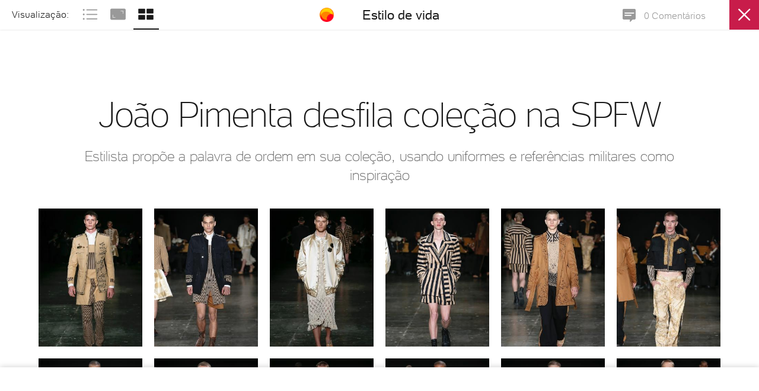

--- FILE ---
content_type: text/html;charset=UTF-8
request_url: https://estilo.uol.com.br/moda/album/2016/04/28/joao-pimenta-desfila-colecao-na-spfw.htm?foto=6
body_size: 21342
content:
<!doctype html> <html> <head> <link rel="preconnect" href="https://stc.uol.com" crossorigin> <link rel="preconnect" href="https://conteudo.jsuol.com.br" crossorigin> <link rel="preconnect" href="https://conteudo.imguol.com.br" crossorigin> <link rel="preconnect" href="https://me.jsuol.com.br" crossorigin> <link rel="preconnect" href="https://www.google-analytics.com" crossorigin> <link rel="dns-prefetch" href="https://stc.uol.com"> <link rel="dns-prefetch" href="https://conteudo.jsuol.com.br"> <link rel="dns-prefetch" href="https://conteudo.imguol.com.br"> <link rel="dns-prefetch" href="https://me.jsuol.com.br"> <link rel="dns-prefetch" href="https://www.google-analytics.com"> <link rel="dns-prefetch" href="//www.googletagservices.com"> <link rel="dns-prefetch" href="https://tm.uol.com.br"> <link rel="dns-prefetch" href="https://tm.jsuol.com.br"> <link rel="preload" href="https://stc.uol.com/c/webfont/projeto-grafico/uol-font/uol-text-lighter.woff2?v5" as="font" crossorigin type="font/woff2"> <link rel="preload" href="https://stc.uol.com/c/webfont/projeto-grafico/uol-font/uol-text-light.woff2?v5" as="font" crossorigin type="font/woff2"> <link rel="preload" href="https://stc.uol.com/c/webfont/projeto-grafico/uol-font/uol-text-regular.woff2?v5" as="font" crossorigin type="font/woff2"> <link rel="preload" href="https://stc.uol.com/c/webfont/projeto-grafico/v2/icones-setas/uol-icones-setas.woff?v6" as="font" crossorigin type="font/woff"> <title>Fotos: João Pimenta desfila coleção na SPFW - - UOL Estilo de vida</title> <meta charset="utf-8"> <meta name="referrer" content="no-referrer-when-downgrade"> <meta name="description" content="Estilista prop&otilde;e a palavra de ordem em sua cole&ccedil;&atilde;o, usando uniformes e refer&ecirc;ncias militares como inspira&ccedil;&atilde;o"> <meta name="robots" content="noodp,noydir"> <meta http-equiv="X-UA-Compatible" content="IE=edge,chrome=1"> <meta http-equiv="Content-Type" content="text/html; charset=utf-8"> <meta name="viewport" content="width=device-width, initial-scale=1.0, user-scalable=yes, minimum-scale=1.0,maximum-scale=10.0"> <meta name="format-detection" content="telephone=no"> <meta name="google-site-verification" content="uPoEEmwsmGUXmhtQSbPK1DFcI9TNUZB19rqvpshC4vw"> <meta name="p:domain_verify" content="3773adcdaf781c767a0dca14277f9101"> <meta name="msapplication-tap-highlight" content="no"> <meta property="fb:app_id" content="190329594333794"> <meta property="og:title" content="João Pimenta desfila coleção na SPFW"> <meta property="og:description" content="João Pimenta desfila coleção na SPFW"> <meta property="og:image" content="http://conteudo.imguol.com.br/c/entretenimento/62/2016/04/28/joao-pimenta-desfila-colecao-na-spfw-1461882024453_v2_615x300.jpg"> <meta property="og:image:height" content="300"> <meta property="og:image:width" content="615"> <meta property="og:url" content="https://estilo.uol.com.br/moda/album/2016/04/28/joao-pimenta-desfila-colecao-na-spfw.htm?foto=6"> <meta property="og:type" content="article"> <meta property="og:locale" content="pt_BR"> <meta property="article:publisher" content="https://www.facebook.com/UOL"> <meta name="twitter:title" content="João Pimenta desfila coleção na SPFW"> <meta name="twitter:description" content="Jo&atilde;o Pimenta desfila cole&ccedil;&atilde;o na SPFW"> <meta name="twitter:image" content="http://conteudo.imguol.com.br/c/entretenimento/62/2016/04/28/joao-pimenta-desfila-colecao-na-spfw-1461882024453_v2_615x300.jpg"> <meta name="twitter:card" content="summary_large_image"> <meta name="twitter:site" content="UOLEstilo @UOL"> <meta property="fb:pages" content="120098554660"> <meta property="fb:pages" content="21539158238"> <meta property="fb:pages" content="146391125938238"> <meta property="fb:pages" content="702958396425837"> <meta property="fb:pages" content="115401215190141"> <meta property="fb:pages" content="221456874659747"> <meta property="fb:pages" content="124493634232128"> <meta property="fb:pages" content="123014924007"> <meta property="fb:pages" content="124400289445"> <meta property="fb:pages" content="124400289445"> <meta property="fb:pages" content="143813098922"> <meta property="fb:pages" content="112341259449730"> <meta property="fb:pages" content="357889721305340"> <meta property="fb:pages" content="120098554660"> <link rel="shortcut icon" href="//conteudo.imguol.com.br/c/_layout/favicon/uol2021.ico" type="image/x-icon"> <link rel="canonical" href="https://estilo.uol.com.br/moda/album/2016/04/28/joao-pimenta-desfila-colecao-na-spfw.htm?mode=list"> <link rel="amphtml" href="https://estilo.uol.com.br/moda/album/2016/04/28/joao-pimenta-desfila-colecao-na-spfw.amp.htm"> <script>var Metatags={"title":"Fotos: João Pimenta desfila coleção na SPFW -  - UOL Estilo de vida","meta":[[{"att":"charset","val":"utf-8"}],[{"att":"name","val":"referrer"},{"att":"content","val":"no-referrer-when-downgrade"}],[{"att":"name","val":"description"},{"att":"content","val":"Estilista prop&otilde;e a palavra de ordem em sua cole&ccedil;&atilde;o, usando uniformes e refer&ecirc;ncias militares como inspira&ccedil;&atilde;o"}],[{"att":"name","val":"robots"},{"att":"content","val":"noodp,noydir"}],[{"att":"http-equiv","val":"X-UA-Compatible"},{"att":"content","val":"IE=edge,chrome=1"}],[{"att":"http-equiv","val":"Content-Type"},{"att":"content","val":"text/html; charset=utf-8"}],[{"att":"name","val":"viewport"},{"att":"content","val":"width=device-width, initial-scale=1.0, user-scalable=yes, minimum-scale=1.0,maximum-scale=10.0"}],[{"att":"name","val":"format-detection"},{"att":"content","val":"telephone=no"}],[{"att":"name","val":"google-site-verification"},{"att":"content","val":"uPoEEmwsmGUXmhtQSbPK1DFcI9TNUZB19rqvpshC4vw"}],[{"att":"name","val":"p:domain_verify"},{"att":"content","val":"3773adcdaf781c767a0dca14277f9101"}],[{"att":"name","val":"msapplication-tap-highlight"},{"att":"content","val":"no"}],[{"att":"property","val":"fb:app_id"},{"att":"content","val":"190329594333794"}],[{"att":"property","val":"og:title"},{"att":"content","val":"João Pimenta desfila coleção na SPFW"}],[{"att":"property","val":"og:description"},{"att":"content","val":"João Pimenta desfila coleção na SPFW"}],[{"att":"property","val":"og:image"},{"att":"content","val":"http://conteudo.imguol.com.br/c/entretenimento/62/2016/04/28/joao-pimenta-desfila-colecao-na-spfw-1461882024453_v2_615x300.jpg"}],[{"att":"property","val":"og:image:height"},{"att":"content","val":"300"}],[{"att":"property","val":"og:image:width"},{"att":"content","val":"615"}],[{"att":"property","val":"og:url"},{"att":"content","val":"https://estilo.uol.com.br/moda/album/2016/04/28/joao-pimenta-desfila-colecao-na-spfw.htm?foto=6"}],[{"att":"property","val":"og:type"},{"att":"content","val":"article"}],[{"att":"property","val":"og:locale"},{"att":"content","val":"pt_BR"}],[{"att":"property","val":"article:publisher"},{"att":"content","val":"https://www.facebook.com/UOL"}],[{"att":"name","val":"twitter:title"},{"att":"content","val":"João Pimenta desfila coleção na SPFW"}],[{"att":"name","val":"twitter:description"},{"att":"content","val":"Jo&atilde;o Pimenta desfila cole&ccedil;&atilde;o na SPFW"}],[{"att":"name","val":"twitter:image"},{"att":"content","val":"http://conteudo.imguol.com.br/c/entretenimento/62/2016/04/28/joao-pimenta-desfila-colecao-na-spfw-1461882024453_v2_615x300.jpg"}],[{"att":"name","val":"twitter:card"},{"att":"content","val":"summary_large_image"}],[{"att":"name","val":"twitter:site"},{"att":"content","val":"UOLEstilo @UOL"}]],"link":[[{"att":"rel","val":"shortcut icon"},{"att":"href","val":"//conteudo.imguol.com.br/c/_layout/favicon/uol2021.ico"},{"att":"type","val":"image/x-icon"}],[{"att":"rel","val":"canonical"},{"att":"href","val":"https://estilo.uol.com.br/moda/album/2016/04/28/joao-pimenta-desfila-colecao-na-spfw.htm?mode=list"}],[{"att":"rel","val":"amphtml"},{"att":"href","val":"https://estilo.uol.com.br/moda/album/2016/04/28/joao-pimenta-desfila-colecao-na-spfw.amp.htm"}]]};</script> <style>@font-face{font-family:'UOLText';src:url('https://stc.uol.com/c/webfont/projeto-grafico/uol-font/uol-text-lighter.woff2?v5') format('woff2'),url('https://stc.uol.com/c/webfont/projeto-grafico/uol-font/uol-text-lighter.woff?v5') format('woff'),url('https://stc.uol.com/c/webfont/projeto-grafico/uol-font/uol-text-lighter.ttf?v5') format('truetype');font-weight:100;font-style:normal}@font-face{font-family:'UOLText';src:url('https://stc.uol.com/c/webfont/projeto-grafico/uol-font/uol-text-light.woff2?v5') format('woff2'),url('https://stc.uol.com/c/webfont/projeto-grafico/uol-font/uol-text-light.woff?v5') format('woff'),url('https://stc.uol.com/c/webfont/projeto-grafico/uol-font/uol-text-light.ttf?v5') format('truetype');font-weight:300;font-style:normal}@font-face{font-family:'UOLText';src:url('https://stc.uol.com/c/webfont/projeto-grafico/uol-font/uol-text-regular.woff2?v5') format('woff2'),url('https://stc.uol.com/c/webfont/projeto-grafico/uol-font/uol-text-regular.woff?v5') format('woff'),url('https://stc.uol.com/c/webfont/projeto-grafico/uol-font/uol-text-regular.ttf?v5') format('truetype');font-weight:400;font-style:normal}@font-face{font-family:'UOLIcons';src:url('https://stc.uol.com/c/webfont/projeto-grafico/v2/icones-setas/uol-icones-setas.woff?v6') format('woff'),url('https://stc.uol.com/c/webfont/projeto-grafico/v2/icones-setas/uol-icones-setas.ttf?v6') format('truetype');font-weight:normal;font-style:normal}</style> <link href="//conteudo.jsuol.com.br/c/_template/v2/media.css?file=style.scss&path=static/v2&tpl=bootstrap/reset,bootstrap/alert,bootstrap/forms,bootstrap/grid,bootstrap/heading,bootstrap/icons,bootstrap/image,bootstrap/label,bootstrap/link,bootstrap/masks,bootstrap/media,bootstrap/read-more,bootstrap/misc,bootstrap/paragraph,bootstrap/separator,bootstrap/time,bootstrap/svg-icons&color=estilo&cache=202508250705" rel="stylesheet"> <link href="//conteudo.jsuol.com.br/c/_template/v2/media.css?file=style.scss&path=static/v2&tpl=header,footer&color=estilo&cache=202508250705" rel="stylesheet"> <link href="//conteudo.jsuol.com.br/c/_template/v2/media.css?file=style.scss&path=static/v2&tpl=modal,login-opener,babel,babel-login,babel-service,comments,comment-counter&color=estilo&cache=202508250705" rel="stylesheet"> <link href="//conteudo.jsuol.com.br/c/_template/v2/media.css?file=style.scss&path=static/v2&tpl=title,drop-navigation,back-top,separator,report-error,tools&color=estilo&cache=202508250705" rel="stylesheet"> <link href="//conteudo.jsuol.com.br/c/_template/v2/media.css?file=style.scss&path=static/v2&tpl=share,readspeaker&color=estilo&cache=202409060850" rel="stylesheet"> <link href="//conteudo.jsuol.com.br/c/_template/v2/media.css?file=style.scss&path=static/v2&tpl=results-index,thumbnail,thumbnail-standard,photo&color=estilo&cache=202508250705" rel="stylesheet"> <link href="//conteudo.jsuol.com.br/c/_template/v2/media.css?file=style.scss&path=static/v2&tpl=separator,metatags,album-embed,collection,ads,slot,audience,album,load-assets&color=estilo&cache=202508250705" rel="stylesheet"> <link href="//conteudo.jsuol.com.br/c/_template/v2/media.css?file=style.scss&path=static/v2&tpl=widget-profile,tabs,areas/musica/modal-deezer,footerscripts,headscripts,bannersticky,bannersmart,service-worker-start,page,collection-item,areas/estilo/recipe-header,areas/estilo/travel-submenu,areas/jogos/platform-submenu,projects/world-cup/teams-submenu,suggest,navigation-search-list,areas/estilo/recipe-submenu,buy-ticket-button,areas/entretenimento/carnauol-sponsors,projects/world-cup/worldcup-sponsors,disclaimer-exclusive-content,back-to-top,collection-home,collection-index,slogan,metrics,teaser,rating,tooltip,author,related-content,album-header,album-content&color=estilo&cache=202508250705" rel="stylesheet"> <script crossorigin="anonymous" src="https://conteudo.jsuol.com.br/c/_template/v2/media.js?path=static/v2&minimum&file=service-worker/service-worker-front.js&cache=202508250705"></script> <script type="text/javascript">(function(window){console.log("[see-jserror] ativando registro de erro");var historyErrors=[];var findError=function(data){data=data||{};for(var i=0;i<historyErrors.length;i++){if(data.message==historyErrors[i].message&&data.stack==historyErrors[i].stack){console.log("[see-jserror] erro já reportado");return true;}}historyErrors.push(data);return false;};var storageValidation=(function(window){var validation;try{validation=!!window.localStorage;if(validation===true){localStorage.setItem("__test","");localStorage.removeItem("__test");}}catch(e){validation=false;}return validation;}(window));window.ReportError=function(data){try{console.log("[see-jserror] report error");data=data||{};var body=[{"groupingMap":{"Url":window.location.href,"UserAgent":window.navigator.userAgent+"","CookieAtivado":window.navigator.cookieEnabled+"","Language":window.navigator.language,"LocalStorage":storageValidation+"","Erro":data.message||"","Stack":data.stack||""},"measureMap":{"JSErrors":1}}];if(findError(data)==false){console.log("[see-jserror] novo erro reportado");var req=new XMLHttpRequest();req.open("POST","//logger.uol.com.br/v1/?prd=41&disp=true&mm=true",true);req.setRequestHeader("Content-Type","application/json; charset=UTF-8");req.send(JSON.stringify(body));}}catch(e){}};window.onerror=function(message,file,line,column,error){try{window.ReportError({message:error?error.message:message,stack:error?error.stack:message+" at "+file+":"+line+":"+column});}catch(e){console.error("[see-jserror] catch ",e);}};})(window);</script> <script type="text/javascript">var inHeadTS=(new Date()).getTime();window.isUolNewGraphicDesign=true;window.uolads=window.uolads||[];window.universal_variable=window.universal_variable||{};window.universal_variable.dfp={"custom_params":{"subchan":"","keyword":""}};window.universal_variable.page=window.universal_variable.page||{};window.universal_variable.page.tags=[15204,12833,73845,75847,27971,33884,18950];</script> <link rel="preload" href="https://4b91477e-f67b-4d81-86db-a9742bd41e9c.edge.permutive.app/4b91477e-f67b-4d81-86db-a9742bd41e9c-web.js" as="script"> <script async src="https://www.googletagservices.com/tag/js/gpt.js"></script> <script async src="https://tm.jsuol.com.br/uoltm.js?id=5nzulr"></script> <script>(function(s,u,n){s[u]=s[u]||function(){(s[u].q=s[u].q||[]).push(arguments);};s[u].t=s[u].t||[];n&&s[u].t.push(n);})(window,"uolAnalytics","uolestacoes");</script> <script src="https://me.jsuol.com.br/aud/uolestacoes.js"></script> <script>var System={"corepath":"commons.uol.com.br/static/v2","monaco":"commons.uol.com.br/monaco/export","media":{"url":"commons.uol.com.br/static/v2/media","js":"//conteudo.jsuol.com.br/c/_template/v2/media.js","css":"//conteudo.jsuol.com.br/c/_template/v2/media.css","svg":"//conteudo.jsuol.com.br/c/_template/v2/media.svg"},"cache":{"default":202508250705,"table":{"album":201805101528,"page":202508250705,"collection":201803121444,"audience":202508250705,"metatags":202508250705,"share":202409060850,"album-embed":201807121517,"album-content":201910211400,"ads":201807301923,"slot":202508250705,"load-assets":202508250705,"header":202212052034,"footer":202508250705,"footerscripts":202508250705,"headscripts":202508250705,"bannersticky":201802012036,"bannersmart":202508250705,"service-worker-start":202508250705,"collection-item":202508250705,"title":201807311642,"back-to-top":202508250705,"collection-home":202508250705,"collection-index":202508250705,"slogan":201804111930,"readspeaker":201804261741,"comments":201806111920,"comment-counter":202508250705,"separator":201806051534,"photo":202508250705,"author":201808031038,"related-content":201807121142,"album-header":201910211339,"tools":201806251628,"widget-profile":201806141551,"tabs":201804061407,"report-error":201806291755,"areas/musica/modal-deezer":202508250705,"drop-navigation":202508250705,"areas/estilo/recipe-submenu":202508250705,"buy-ticket-button":202508250705,"areas/entretenimento/carnauol-sponsors":202508250705,"projects/world-cup/worldcup-sponsors":202203291252,"disclaimer-exclusive-content":202508250705,"results-index":202508250705,"metrics":202508250705,"teaser":202508250705,"rating":202508250705,"tooltip":202508250705,"thumbnail":202508250705,"modal":202508250705,"areas/estilo/recipe-header":202508250705,"areas/estilo/travel-submenu":202508250705,"areas/jogos/platform-submenu":202508250705,"projects/world-cup/teams-submenu":202508250705,"navigation-search-list":202508250705,"suggest":202508250705,"bootstrap/reset":202508250705,"bootstrap/alert":202508250705,"bootstrap/forms":202508250705,"bootstrap/grid":202508250705,"bootstrap/heading":202508250705,"bootstrap/icons":202508250705,"bootstrap/image":202508250705,"bootstrap/label":202508250705,"bootstrap/link":202508250705,"bootstrap/masks":202508250705,"bootstrap/media":202508250705,"bootstrap/read-more":202508250705,"bootstrap/misc":202508250705,"bootstrap/paragraph":202508250705,"bootstrap/separator":202508250705,"bootstrap/time":202508250705,"bootstrap/svg-icons":202508250705,"login-opener":202508250705,"babel":202508250705,"babel-login":202508250705,"babel-service":202508250705,"back-top":202508250705,"separator ":202508250705,"thumbnail-standard":202508250705}},"payload":[],"isBlockedAccess":false,"isPreviewAccess":false,"configpath":"estilo/estilo.moda.vm"};</script> <script>var expose;var lib={};var auxScripts={};var instances={};var slice=Array.prototype.slice;var _needRender=false;var CACHE={status:{NEW_REQUEST:0,LOADING:1,LOADED:2},callbackLength:0};function def(name,dependencies,callback){_needRender=true;function make(){if(callback){expose={};callback.apply(null,dependencies.map(function(dependency){return lib[dependency];}));}if("init" in expose){function F(){for(var prop in F.prototype){if((F.prototype[prop]||{}).constructor==Array){this[prop]=F.prototype[prop].slice(0);}}def.init(this,F,slice.call(arguments,0));}F.prototype=expose;for(var prop in def.prototype){if(typeof F.prototype[prop]=="undefined"){F.prototype[prop]=def.prototype[prop];}}F.selector="selector" in expose?expose.selector:"."+name;F.template="template" in expose?expose.template:false;F.inherit=expose.inherit||[];F.include=expose.include||[];F.mode="normal";F.klass=name;F.ready=false;if(dependencies&&dependencies.constructor==Array){F.include=F.include.concat(dependencies);}for(var mode in def.mode){var index=F.include.indexOf(mode);if(index!=-1){F.mode=mode;if("include" in def.mode[mode]){F.include[index]=def.mode[mode].include;}else{F.include.splice(index,1);}}}lib[name]=F;instances[name]=[];if(expose.autoinit===true){instances[name].push(new lib[name]());}}else{if(Object.keys(expose).length){expose.inherit=expose.inherit||[];expose.include=expose.include||[];expose.ready=true;lib[name]=expose;events.emit("lib["+name+"].ready",lib[name],lib[name]);}}expose={};}callback=!(dependencies&&dependencies.constructor==Array)?dependencies:callback;dependencies=(dependencies&&dependencies.constructor==Array)?dependencies:[];make();}def.init=function(obj,F,args,callback){todo(function(done){F.inherit.length?load(F.inherit,done,function(name,S){var dest=F.prototype||F;var base=S.prototype||S;for(var prop in base){if(typeof dest[prop]=="undefined"){dest[prop]=base[prop];}}},true):done();},function(done){F.include.length?load(F.include,done,function(name,S){(F.prototype||F)[name]=S;},true):done();},function(done){if(F.template){if(F.template.indexOf("\n")==-1){try{var elem=document.querySelector(F.template);if(elem){F.prototype.template=elem.innerHTML;F.template="";done();}}catch(e){}}if(F.template.match(/^(https?:)?\/+[a-z0-9]|\..{2,4}$/)){var xhr=new XMLHttpRequest;xhr.open("GET",F.template);xhr.onload=function(){F.prototype.template=xhr.responseText;F.template="";done();};xhr.send();}else{F.prototype.template=F.template;F.template="";done();}}else{done();}},function(){if(args!==false){if(F.selector){obj.dom=args.shift();}if(typeof obj.init=="function"){def.mode[F.mode||"normal"].init(obj,args);}instances[F.klass]&&instances[F.klass].push(obj);args[0]&&def.done();}F.ready=true;events.emit("lib["+F.klass+"].ready",lib[F.klass],lib[F.klass]);if(typeof callback=="function"){callback();}});};def.mode={};def.mode.normal={init:function(obj,args){obj.init.apply(obj,args);}};def.mode.angular={include:System.media.js+"?file=script.js&tpl=/angular/angular.min&minimum&path="+System.corepath.substring(19),module:function(){return angular;},init:function(obj,args){var isAngularLoaded=function(){if(window.angular){obj.angular=window.angular;obj.init.apply(obj,args);}else{setTimeout(isAngularLoaded,300);}};isAngularLoaded();}};def.prototype={requestJsonp:function(url,config){if(!url){return;}var config=config||{};config.data=config.data||{};config.component=config.component||"general";config.callbackFn=(config.jsonpCallback||"expose_callback")+"_"+CACHE.callbackLength;CACHE[config.component]=CACHE[config.component]||{};CACHE[config.component][url]=CACHE[config.component][url]||{status:CACHE.status.NEW_REQUEST,listeners:[],componentScope:[]};CACHE[config.component][url].componentScope.push(config.data);if(CACHE[config.component][url].status==CACHE.status.LOADED){return config.callback({"response":CACHE[config.component][url].response,"data":config.data});}CACHE[config.component][url].listeners.push(config.callback);if(CACHE[config.component][url].status==CACHE.status.LOADING){return;}CACHE[config.component][url].status=CACHE.status.LOADING;CACHE.callbackLength++;window[config.callbackFn]=function(response){window[config.callbackFn]=undefined;CACHE[config.component][url].response=response;CACHE[config.component][url].listeners.reverse();CACHE[config.component][url].status=CACHE.status.LOADED;var f;while((f=CACHE[config.component][url].listeners.pop())){var w=0;var x=CACHE[config.component][url].componentScope.length;for(;w<x;w++){f({"response":response,"data":CACHE[config.component][url].componentScope[w]});}}};$.ajax({cache:true,url:url,dataType:"jsonp",jsonp:config.jsonpCallback||"callback",jsonpCallback:config.callbackFn});},mount:function(){this.dom.innerHTML=Mustache.to_html(this.template,this.data||this);},parse:function(content,fail){try{return JSON.parse(content)||fail;}catch(e){}return fail;},getjson:function(url,success,error){var scope=this;if(typeof url!="string"){url="?"+$.param(url);}if(System.hasOwnProperty("configpath")){url+=(url.indexOf("?")!=-1?"&":"?")+"configpath="+System.configpath;}if(Config.hasOwnProperty("abTest")){url+=(url.indexOf("?")!=-1?"&":"?")+"abTest="+Config.abTest.join(",");}var request={url:url,data:"json"};"emit" in this&&this.emit("getjson");if(success){function callback(){success.apply(this,arguments);setTimeout(render,10);"emit" in this&&this.emit("getjson:end");}request.success=function(data){var arguments_=arguments;if(data.components){lib.components.load(data.components,function(){callback.apply(scope,arguments_);},data.cache);}else{callback.apply(scope,arguments_);}};}if(error){request.error=function(){error.apply(scope,arguments);"emit" in scope&&scope.emit("getjson:end");};}return $.ajax(request);},getModal:function(){var elem=this.dom;while(elem&&elem.className){if(elem.className.indexOf("modal-wrapper")!=-1){for(var i=instances.modal.length;i--;){if(instances.modal[i].dom===elem){return instances.modal[i];}}break;}elem=elem.parentNode;}return false;}};var events={};events.events=[];events.running=[];events.push=function(name,object,callback){return this.events.push([name,object,callback])-1;};events.emit=function(name,object,data){var item,holder,index;for(var i=0;i<this.events.length;i++){item=this.events[i];if(name==item[0]&&(!object||object===item[1])){var arr=!(data instanceof Array)?[data]:data;holder=item[2].apply(item[1],arr);if(holder){holder.scope=item[1];holder.event=name;(function(ev){if("timeout" in ev){ev.id=setTimeout(function(){ev.call.call(ev.scope);ev.cancel();},ev.timeout);ev.cancel=function(){if(ev.id){ev.id=clearTimeout(ev.id);}for(var i=events.running.length;i--;){if(events.running[i]===ev){break;}}if(i!=-1){events.running.splice(i,1);}};}else{if("interval" in ev){ev.id=setInterval(function(){ev.call.call(ev.scope);},ev.interval);ev.cancel=function(){ev.id=clearInterval(ev.id);for(var i=events.running.length;i--;){if(events.running[i]===ev){break;}}if(i!=-1){events.running.splice(i,1);}};}}events.running.push(ev);})(holder);}}}};events.revoke=function(name,object){var item;for(var i=events.running.length;i--;){item=events.running[i];if(name==item.event&&(!object||object===item.scope)){item.cancel();}}};events.off=function(name,object){this.events=this.events.reduce(function(rest,item){if(item[0]==name&&(!object||object===item[1])){rest.push(item);}return rest;},[]);};def.prototype.on=function(event,selector,callback){if(callback){var scope=this;if(window===selector){window.addEventListener(event,function(event){callback.call(scope,event);});}else{$(this.dom).on(event,selector,function(event){callback.call(scope,event,this);});}}else{events.push(event,this,selector);}};def.prototype.off=function(event,selector){if(selector){$(selector,this.dom).off(event);}else{events.off(event,this);}};def.prototype.trigger=function(event,selector){if(typeof selector=="string"||selector instanceof jQuery){$(selector,this.dom).trigger(event);}else{this.emit(event,selector);}};def.prototype.emit=function(event,data){events.emit(event,this,data);};def.prototype.revoke=function(event){events.revoke(event,this);};def.prototype.transmit=function(event,data){events.emit(event,null,data);};instances.$apply=function(component,method,args){return component in instances&&instances[component].length&&typeof instances[component][0][method]=="function"?instances[component][0][method].apply(instances[component][0],args):undefined;};def.done=function(){var queueItem;while(queueItem=def.done.queue.shift()){if(typeof queueItem==="function"){queueItem();}}};def.done.queue=[];function inherit(){expose.inherit=(expose.inherit||[]).concat(slice.call(arguments));}function include(){expose.include=(expose.include||[]).concat(slice.call(arguments));}function render(){var init=[];for(name in lib){var elem=lib[name].selector?document.querySelectorAll(lib[name].selector.replace(/([.#]+).*?([^\/]+)$/,"$1$2")):[];for(var i=0;i<elem.length;++i){if(elem[i].getAttribute("initiated")!="true"){elem[i].setAttribute("initiated","true");init.push(new lib[name](elem[i],i+1==elem.length));}}}if(!init.length){def.done();}_needRender=false;return init;}function ready(callback){console.log("ready");def.done.queue.push(callback);}function load(list,callback,stepback,autoinit){var item=list[0];load[item.indexOf(".css")!=-1?"css":"js"].call(this,item,function(name,resource){stepback&&stepback.call(this,name,resource);list.shift();list.length?load.call(this,list,callback,stepback,autoinit):callback&&callback.call(this);},autoinit);}load.js=function(item,callback,autoinit){var name;var namejs="";var scope=this;if(item.indexOf("//")==-1){if(item.charAt(0)!="/"){name=item;item=System.media.js+"?path="+System.corepath.substring(19)+"&minimum&file=script.js&tpl="+item;}else{name=item.substr(item.lastIndexOf("/")+1);namejs=(name.indexOf(".js")==-1?".js":"");item=System.media.js+"?path="+System.corepath.substring(19)+"&minimum&file="+item;}}else{name=item.match(/([^\/?#]+)(?:\?|#|$)/)[1].replace("min.js","js");if(item.match(/\.js|\?/)===null){namejs=(name.indexOf(".js")==-1?".js":"");}}if(name in lib){if(lib[name].ready===true){return callback.call(this,name,lib[name]);}else{return events.push("lib["+name+"].ready",lib[name],function(){callback.call(scope,name,lib[name]);});}}var head=document.getElementsByTagName("head")[0]||document.documentElement;var base=document.getElementsByTagName("base")[0];var node=document.createElement("script");var onloadEvent=function(){if(Object.keys(expose).length){def(name);}if(autoinit&&name in lib){def.init(lib[name],lib[name],false,function(){callback&&callback.call(scope,name,lib[name]);});}else{callback&&callback.call(scope,name,lib[name]);}};expose={};auxScripts[item]=auxScripts[item]||{};switch(auxScripts[item].status){case"loading":events.push("loadjs["+item+"]",auxScripts[item],onloadEvent);break;case"loaded":onloadEvent();break;default:auxScripts[item].status="loading";auxScripts[item].node=node;node.crossOrigin="anonymous";node.type="text/javascript";node.async=true;events.push("loadjs["+item+"]",auxScripts[item],onloadEvent);node.onload=node.onreadystatechange=function(){if(!node.readyState||/loaded|complete/.test(node.readyState)){node.onload=node.onreadystatechange=null;if(node.parentNode){node.parentNode.removeChild(node);}auxScripts[item].status="loaded";events.emit("loadjs["+item+"]",auxScripts[item],null);}};node.src=item+namejs;base?head.insertBefore(node,base):head.appendChild(node);break;}};load.css=function(item,callback){var userAgent=navigator.userAgent,iChromeBrowser=/CriOS|Chrome/.test(userAgent),isAndroidBrowser=/Mozilla\/5.0/.test(userAgent)&&/Android/.test(userAgent)&&/AppleWebKit/.test(userAgent)&&!iChromeBrowser;var head=document.getElementsByTagName("head")[0]||document.documentElement;var node=document.createElement("link");var scope=this;node.rel="stylesheet";node.href=item;if(isAndroidBrowser||!("onload" in node)){setTimeout(function(){callback&&callback.call(scope,item);},100);}else{node.onload=function(){callback&&callback.call(scope,item);};}head.appendChild(node);};function todo(){var tasks=slice.call(arguments);var scope=this;tasks.shift().call(scope,function(){if(tasks.length){todo.apply(scope,tasks);}});}function clone(obj){if(obj==null||typeof obj!="object"){return obj;}var tmp=obj.constructor();for(var key in obj){if(obj.hasOwnProperty(key)){tmp[key]=clone(obj[key]);}}return tmp;}(function run(){var requestAnimFrame=function(){return(window.requestAnimationFrame||window.webkitRequestAnimationFrame||window.mozRequestAnimationFrame||window.oRequestAnimationFrame||window.msRequestAnimationFrame||function(act){window.setTimeout(act,1000/20);});}();var renderOnAnimFrame=function(){if(_needRender==true){render();}requestAnimFrame(renderOnAnimFrame);};requestAnimFrame(renderOnAnimFrame);})();</script> <script type="text/javascript">var _sf_async_config=_sf_async_config||{};_sf_async_config.uid=61085;_sf_async_config.domain="uol.com.br";_sf_async_config.flickerControl=false;_sf_async_config.useCanonical=true;_sf_async_config.autoDetect=false;var _sf_startpt=(new Date()).getTime();</script> <script async src="https://static.chartbeat.com/js/chartbeat_mab.js"></script> <script>var _comscore=_comscore||[];_comscore.push({c1:"2",c2:"6036356",options:{enableFirstPartyCookie:true,bypassUserConsentRequirementFor1PCookie:true}});(function(){var s=document.createElement("script"),el=document.getElementsByTagName("script")[0];s.async=true;s.src="https://sb.scorecardresearch.com/cs/6036356/beacon.js";el.parentNode.insertBefore(s,el);})();</script> </head> <body class="pgv2 " data-anchorads="true"> <noscript><img src="https://sb.scorecardresearch.com/p?c1=2&c2=6036356&cv=4.4.0&cj=1&sd"/></noscript> <div class="bannersticky-top-container "> <div class="bannersticky-top ignore-header "> <div class="ads-wrapper "> <div class="ads" data-ads='{"xs":"responsive-top-horizontal","sm":"responsive-top-horizontal","md":"responsive-top-horizontal","lg":"responsive-top-horizontal"}'></div> </div> </div> </div> <div class="header webalert_parent_container" data-menu-id="ctppblo" data-chn-id="23" data-metrics-view='menu-hamburguer;Home'> <div class="wrapper-header"> <div class="container"> <div class="brand"> <span class="open-menu hidden-md hidden-lg"> <span class="menu-click menu-hamburger" data-metrics='{"reference":"header-menu-abrir","position":"header-menu","component":"menu-hamburguer","mediaName":"Home"}'> <svg class="hamburger"> <use xlink:href="#svg-hamburger"/> </svg> </span> <span class="menu-click close-button hidden" data-metrics='{"reference":"header-menu-fechar","position":"header-menu","component":"menu-hamburguer","mediaName":"Home"}'> <svg> <use xlink:href="#svg-close"/> </svg> </span> </span> <div class="main-links"> <a href="https://www.uol.com.br/" class="box-logo"> <img src="https://conteudo.imguol.com.br/c/_layout/v3/logoUOL2021/uol2021_completo_black_89x32.png" alt="UOL - O melhor conteúdo " class="logoUOL2021"/> </a> <div class="station-link hidden-md hidden-lg "> <a href="https://www.uol.com.br/universa/">Estilo de vida</a> </div> </div> <div class="left top-box hidden-xs hidden-sm"> <ul> <li> <a href="https://www.uolhost.uol.com.br/utm_source=midia-interna&utm_medium=barra_uol&utm_campaign=link_fixo_host&utm_content=estacao"> <span>uol host</span> </a> </li> <li> <a href="https://pagseguro.uol.com.br/conta-digital/conta-digital-gratis/"> <span>Pagbank</span> </a> </li> <li> <a href="https://pagseguro.uol.com.br/?utm_source=midia-interna&utm_medium=barra_uol&utm_campaign=link_fixo_ps&utm_content=estacao"> <span>pagseguro</span> </a> </li> <li> <a href="https://www.portaleducacao.com.br/cursos?utm_source=uol&utm_medium=header-menu&utm_campaign=cursos"> <span>cursos</span> </a> </li> </ul> </div> <div class="right top-box"> <ul> <li class="uol-sac"> <a class="hidden-xs hidden-sm" href="https://sac.uol.com.br/"> <span>sac</span> </a> </li> <li class="uol-account"> <div id="profile-avatar" class="widget-profile" data-config='{"sourceJs":"//conteudo.jsuol.com.br/p/perfil/js/widgetNotify.v3.js?v2","avatarSize":"full","avatarIconColor":"white","widgetStyle":{"username":"color:#fff;","counter":"","zIndex":6000007},"ga-id":"uolestilo"}'></div> </li> <li> <a href="https://email.uol.com.br/" id="uol-mail-link"> <i class="mail-notification"></i> <svg class="pic-mail"> <use xlink:href="#svg-mail"/> </svg> <span class="hidden-xs">email</span> </a> </li> <li class="search-anchor hidden-xs hidden-sm "> <a href="https://busca.uol.com.br/"> <i class="icon-search"></i> <span>busca</span> </a> </li> <li class="search-box"> <form action="https://busca.uol.com.br/result.html"> <input autocomplete="off" type="text" name="term" placeholder="Busque na web" class="search-query"> <button class="search-submit" type="submit"> <i class="icon-search"></i> </button> </form> </li> </ul> </div> </div> <div class="nav-stations hidden-xs hidden-sm"> <ul class="nav-stations-wrapper"> <li class="nav-stations-item"> <a href="https://clicklogger.rm.uol.com.br/?prd=11&amp;grp=src:13;chn:539;cpg:linkfixo_menu;creative:assine&amp;msr=Cliques%20de%20Origem:1&amp;oper=11&amp;redir=https://assine.uol.com.br/" class="menu-station ">Produtos</a> <div class="nav-stations-submenu"> <div class="nav-items"> <ul> <li><a href="https://clicklogger.rm.uol.com.br/?prd=11&grp=src:13;chn:0;cpg:linkfixo_menu;creative:assine-planosdeassinatura&msr=Cliques%20de%20Origem:1&oper=11&redir=https://assine.uol.com.br/">Conteúdo Exclusivo</a></li> <li><a href="https://batepapo.uol.com.br/?utm_source=uol_home_menu-produtos&utm_medium=linkfixo_submenu_produtos-bp&utm_campaign=uolhome-submenu_produtos-bp">Bate-papo UOL</a></li> <li><a href="https://uolhost.uol.com.br/?utm_medium=uol.com.br&utm_source=interna&utm_campaign=menu_home_uol&utm_content=link_fixo_host&utm_term=menu_uol">UOL Host</a></li> <li><a href="https://clicklogger.rm.uol.com.br/?prd=2&amp;grp=src:13;chn:539;cpg:linkfixo_menu;creative:assine-segurancadigital&amp;msr=Cliques%20de%20Origem:1&amp;oper=11&amp;redir=https://seguranca.uol.com.br/">UOL Segurança Digital</a></li> <li><a href="https://clicklogger.rm.uol.com.br/?prd=&grp=src:;chn:;cpg:linkfixo_menu;creative:assine-assistenciatecnica;&msr=Cliques%20de%20Origem:1&oper=11&redir=https://assistenciatecnica.uol.com.br/#rmcl">UOL Assistência Técnica</a></li> <li><a href="https://leiamais.uol.com.br/?utm_source=uol_home_menu-produtos&utm_medium=linkfixo_submenu_produtos-leiamais&utm_campaign=uolhome-submenu_produtos-leiamais">UOL Leia+</a></li> <li><a href="https://clicklogger.rm.uol.com.br/?prd=914&amp;grp=src:13;chn:539;cpg:linkfixo_menu;creative:assine-uol-resolve&amp;msr=Cliques%20de%20Origem:1&amp;oper=11&amp;redir=https://resolve.uol.com.br/">UOL Resolve</a></li> <li><a href="https://clicklogger.rm.uol.com.br/?prd=4&amp;grp=src:13;chn:539;cpg:linkfixo_menu;creative:assine-wifi&amp;msr=Cliques%20de%20Origem:1&amp;oper=11&amp;redir=https://wifi.uol.com.br/">UOL Wi-Fi</a></li> <li><a href="https://clicklogger.rm.uol.com.br/?prd=939&grp=src:13;chn:539;cpg:linkfixo_menu;creative:assine-meu-negocio&msr=Cliques%20de%20Origem:1&oper=11&redir=https://meunegocio.uol.com.br/">UOL Meu Negócio</a></li> <li><a href="https://clicklogger.rm.uol.com.br/?prd=46&grp=src:13;chn:539;cpg:linkfixo_menu;creative:assine-sexo&msr=Cliques%20de%20Origem:1&oper=11&redir=https://sexo.uol.com.br/">UOL Sexo</a></li> </ul> </div> <div class="nav-items showcase"> <ul class="subscribe"> <li><a href="https://clicklogger.rm.uol.com.br/?prd=11&amp;grp=src:13;chn:539;cpg:linkfixo_menu;creative:assine&amp;msr=Cliques%20de%20Origem:1&amp;oper=11&amp;redir=https://assine.uol.com.br/" class="showcase-title">Assine UOL</a></li> <li> <a href="https://clicklogger.rm.uol.com.br/?prd=11&amp;grp=src:13;chn:539;cpg:linkfixo_menu;creative:assine&amp;msr=Cliques%20de%20Origem:1&amp;oper=11&amp;redir=https://assine.uol.com.br/"> <span class="phone-number">4003-6118</span> <span class="subtitle">capitais</span> </a> </li> <li> <a href="https://clicklogger.rm.uol.com.br/?prd=11&amp;grp=src:13;chn:539;cpg:linkfixo_menu;creative:assine&amp;msr=Cliques%20de%20Origem:1&amp;oper=11&amp;redir=https://assine.uol.com.br/"> <span class="phone-number">0800 703 3000</span> <span class="subtitle">demais licalidades</span> </a> </li> <li> <a href="https://clicklogger.rm.uol.com.br/?prd=11&amp;grp=src:13;chn:539;cpg:linkfixo_menu;creative:assine&amp;msr=Cliques%20de%20Origem:1&amp;oper=11&amp;redir=https://assine.uol.com.br/"> <span class="subscribe-title">Assine UOL e tenha e-mails protegidos, conteúdo exclusivo, Clube UOL e muito mais!</span> </a> </li> </ul> </div> </div> </li> <li class="nav-stations-item"> <a href="https://noticias.uol.com.br/" class="menu-station ">Notícias</a> <div class="nav-stations-submenu"> <div class="nav-items"> <ul> <li><a href="https://noticias.uol.com.br/">Página principal</a></li> <li><a href="https://noticias.uol.com.br/cotidiano/">Cotidiano</a></li> <li><a href="https://educacao.uol.com.br">Educação</a></li> <li><a href="https://noticias.uol.com.br/internacional/">Internacional</a></li> <li><a href="https://noticias.uol.com.br/politica/">Política</a></li> <li><a href="https://noticias.uol.com.br/saude/">Saúde</a></li> <li><a href="https://noticias.uol.com.br/confere">UOL Confere</a></li> <li><a href="https://noticias.uol.com.br/newsletters?resumo-do-dia">Newsletters</a></li> <li><a href="https://noticias.uol.com.br/blogs-e-colunas">Blogs e colunas</a></li> <li><a href="https://noticias.uol.com.br/ultimas">Últimas notícias</a></li> </ul> </div> <div class="nav-items showcase"> <ul> <li><a href="https://noticias.uol.com.br/loterias/" class="showcase-title">Loterias</a></li> <li><a href="https://noticias.uol.com.br/loterias/mega-sena/">Mega Sena</a></li> <li><a href="https://noticias.uol.com.br/loterias/quina/">Quina</a></li> <li><a href="https://noticias.uol.com.br/loterias/lotofacil/">Lotofácil</a></li> <li><a href="https://noticias.uol.com.br/loterias/lotomania/">Lotomania</a></li> <li><a href="https://noticias.uol.com.br/loterias/">Outras loterias</a></li> </ul> </div> <div class="nav-items showcase"> <ul> <li><a href="https://noticias.uol.com.br/videos" class="showcase-title">Vídeos</a></li> <li><a href="https://uol.com.br/mov/fora-de-serie">Fora de Série</a></li> <li><a href="https://www.uol.com.br/mov/retrato">Retrato</a></li> <li><a href="https://www.uol.com.br/mov/mov-doc">MOV.doc</a></li> <li><a href="https://noticias.uol.com.br/videos">Mais vídeos</a></li> </ul> </div> <div class="nav-items showcase"> <ul> <li><a href="https://www.uol.com.br/podcasts" class="showcase-title">Podcasts</a></li> <li><a href="https://noticias.uol.com.br/podcast/baixo-clero/">Baixo Clero</a></li> <li><a href="https://noticias.uol.com.br/podcast/ficha-criminal/">Ficha Criminal</a></li> <li><a href="https://www.uol.com.br/vivabem/podcast/maratona/">Maratona</a></li> <li><a href="https://www.uol.com.br/esporte/podcast/posse-de-bola/">Posse de Bola</a></li> <li><a href="https://www.uol.com.br/universa/podcast/sexoterapia/">Sexoterapia</a></li> <li><a href="https://noticias.uol.com.br/podcast/uol-entrevista">UOL Entrevista</a></li> <li><a href="https://economia.uol.com.br/podcast/uol-lideres">UOL Líderes</a></li> <li><a href="https://tvefamosos.uol.com.br/podcast/uol-ve-tv">UOL Vê TV</a></li> <li><a href="https://economia.uol.com.br/podcast/midia-e-marketing">Mídia e Marketing</a></li> </ul> </div> </div> </li> <li class="nav-stations-item"> <a href="https://www.uol.com.br/carros" class="menu-station ">Carros</a> <div class="nav-stations-submenu"> <div class="nav-items"> <ul> <li><a href="https://www.uol.com.br/carros">Página principal</a></li> <li><a href="https://www.uol.com.br/carros/motos/">Motos</a></li> <li><a href="https://www.uol.com.br/carros/segredos-automotivos/">Segredos</a></li> <li><a href="https://www.uol.com.br/carros/seu-automovel/">Seu automóvel</a></li> <li><a href="https://www.uol.com.br/carros/tabela-fipe/">Tabela Fipe</a></li> <li><a href="https://www.uol.com.br/carros/lancamentos-e-avaliacoes/">Testes e lançamentos</a></li> <li><a href="https://carros.uol.com.br/videos">Vídeos</a></li> <li><a href="https://www.uol.com.br/carros/ultimas">Últimas notícias</a></li> </ul> </div> <div class="nav-items showcase"> <ul> <li><span class="showcase-title">Programas em Vídeo</span></li> <li><a href="https://www.uol.com.br/carros/avaliacao/">Avaliação UOL Carros</a></li> <li><a href="https://www.uol.com.br/carros/duelo/">Duelo</a></li> <li><a href="https://www.uol.com.br/carros/meu-carro-minha-vida">Meu Carro, Minha Vida</a></li> <li><a href="https://www.uol.com.br/carros/pitstop/">PitsTOP</a></li> </ul> </div> </div> </li> <li class="nav-stations-item"> <a href="https://economia.uol.com.br/" class="menu-station ">Economia</a> <div class="nav-stations-submenu"> <div class="nav-items"> <ul> <li><a href="https://economia.uol.com.br/">Página principal</a></li> <li><a href="https://economia.uol.com.br/agronegocio">Agronegócio</a></li> <li><a href="https://economia.uol.com.br/cotacoes/">Cotações</a></li> <li><a href="https://economia.uol.com.br/empreendedorismo/">Empreendedorismo</a></li> <li><a href="https://economia.uol.com.br/empregos-e-carreiras/">Empregos</a></li> <li><a href="https://economia.uol.com.br/financas-pessoais/">Finanças pessoais</a></li> <li><a href="https://economia.uol.com.br/guia-de-economia">Guia de Economia</a></li> <li><a href="https://economia.uol.com.br/imposto-de-renda/">Imposto de Renda</a></li> <li><a href="https://economia.uol.com.br/temas/lideres">Líderes</a></li> <li><a href="https://economia.uol.com.br/midia-e-marketing/">Mídia e Marketing</a></li> <li><a href="https://economia.uol.com.br/temas/reforma-da-previdencia/">Reforma da Previdência</a></li> <li><a href="https://economia.uol.com.br/uol-economia-explica/">UOL Economia Explica</a></li> <li><a href="https://noticias.uol.com.br/newsletters?investimentos">Newsletters</a></li> <li><a href="https://economia.uol.com.br/blogs-e-colunas">Blogs e colunas</a></li> <li><a href="https://economia.uol.com.br/videos">Vídeos</a></li> <li><a href="https://economia.uol.com.br/ultimas/">Últimas notícias</a></li> </ul> </div> <div class="nav-items showcase"> <ul> <li><a href="https://economia.uol.com.br/cotacoes/" class="showcase-title">Cotações</a></li> <li><a href="https://economia.uol.com.br/cotacoes/cambio/dolar-comercial-estados-unidos/">Dólar</a></li> <li><a href="https://economia.uol.com.br/cotacoes/cambio/euro-uniao-europeia/">Euro</a></li> <li><a href="https://economia.uol.com.br/cotacoes/cambio/">Outras moedas</a></li> <li><a href="https://economia.uol.com.br/cotacoes/bolsas/">Bolsas de Valores</a></li> </ul> </div> </div> </li> <li class="nav-stations-item"> <a href="https://www.folha.uol.com.br/" class="menu-station ">Folha</a> </li> <li class="nav-stations-item"> <a href="https://www.uol.com.br/esporte/" class="menu-station ">Esporte</a> <div class="nav-stations-submenu"> <div class="nav-items"> <ul> <li><a href="https://www.uol.com.br/esporte/">Página principal</a></li> <li><a href="https://www.uol.com.br/esporte/futebol/">Futebol</a></li> <li><a href="https://www.uol.com.br/esporte/olimpiadas/">Olimpíadas</a></li> <li><a href="https://www.uol.com.br/esporte/futebol/central-de-jogos/">Jogos de Hoje</a></li> <li><a href="https://www.uol.com.br/esporte/futebol/campeonatos/brasileirao/">Brasileirão</a></li> <li><a href="https://www.uol.com.br/esporte/futebol/campeonatos/copa-do-brasil/">Copa do Brasil</a></li> <li><a href="https://www.uol.com.br/esporte/futebol/campeonatos/copa-sul-americana/">Copa Sul-Americana</a></li> <li><a href="https://www.uol.com.br/esporte/futebol/campeonatos/eliminatorias-sul-americanas/">Eliminatórias Sul-Americanas</a></li> <li><a href="https://www.uol.com.br/esporte/futebol/campeonatos/libertadores/">Libertadores</a></li> <li><a href="https://www.uol.com.br/esporte/futebol/campeonatos/">Mais campeonatos</a></li> <li><a href="https://www.uol.com.br/esporte/futebol/mercado-da-bola/">Mercado da Bola</a></li> </ul> </div> <div class="nav-items showcase"> <ul> <li><span class="showcase-title">Mais Esporte</span></li> <li><a href="https://www.uol.com.br/esporte/f1/">Fórmula 1</a></li> <li><a href="https://www.uol.com.br/esporte/mma/">MMA</a></li> <li><a href="https://www.uol.com.br/esporte/futsal/">Futsal</a></li> <li><a href="https://www.uol.com.br/esporte/campeonatos/nbb-caixa-2023.htm">NBB 2023/24</a></li> <li><a href="https://www.uol.com.br/esporte/campeonatos/lbf-caixa-2024.htm">LBF - Basquete feminino</a></li> <li><a href="https://www.uol.com.br/esporte/tenis/">Tênis</a></li> <li><a href="https://www.uol.com.br/esporte/reportagens-especiais/">Reportagens especiais</a></li> <li><a href="https://www.uol.com.br/esporte/blogs-e-colunas/">Colunas</a></li> <li><a href="https://www.uol.com.br/esporte/videos/">Vídeos</a></li> <li><a href="https://noticias.uol.com.br/newsletters/?olhar-olimpico">Newsletters</a></li> <li><a href="https://www.uol.com.br/esporte/ultimas/">Últimas notícias</a></li> <li><a href="https://www.uol.com.br/esporte/basquete/">Basquete</a></li> <li><a href="https://www.uol.com.br/esporte/volei/">Vôlei</a></li> <li><a href="https://placar.uol.com.br/esporte/tenis/jogos-de-hoje/">Tênis - Jogos de hoje</a></li> <li><a href="https://www.uol.com.br/esporte/minha-historia/">Minha História</a></li> </ul> </div> <div class="nav-items showcase"> <ul class="teams full"> <li><span class="showcase-title">Times</span></li> <li><a href="https://www.uol.com.br/esporte/futebol/times/athletico" class="team-logo athletico-pr">Athletico</a></li> <li><a href="https://www.uol.com.br/esporte/futebol/times/atletico-go/" class="team-logo atletico-go">Atlético-GO</a></li> <li><a href="https://www.uol.com.br/esporte/futebol/times/atletico-mg/" class="team-logo atletico-mg">Atlético-MG</a></li> <li><a href="https://www.uol.com.br/esporte/futebol/times/bahia/" class="team-logo bahia">Bahia</a></li> <li><a href="https://www.uol.com.br/esporte/futebol/times/botafogo/" class="team-logo botafogo">Botafogo</a></li> <li><a href="https://www.uol.com.br/esporte/futebol/times/bragantino/" class="team-logo bragantino">Red Bull Bragantino</a></li> <li><a href="https://www.uol.com.br/esporte/futebol/times/ceara/" class="team-logo ceara">Ceará</a></li> <li><a href="https://www.uol.com.br/esporte/futebol/times/corinthians/" class="team-logo corinthians">Corinthians</a></li> <li><a href="https://www.uol.com.br/esporte/futebol/times/coritiba/" class="team-logo coritiba">Coritiba</a></li> <li><a href="https://www.uol.com.br/esporte/futebol/times/cruzeiro/" class="team-logo cruzeiro">Cruzeiro</a></li> <li><a href="https://www.uol.com.br/esporte/futebol/times/flamengo/" class="team-logo flamengo">Flamengo</a></li> <li><a href="https://www.uol.com.br/esporte/futebol/times/fluminense/" class="team-logo fluminense">Fluminense</a></li> <li><a href="https://www.uol.com.br/esporte/futebol/times/fortaleza/" class="team-logo fortaleza">Fortaleza</a></li> <li><a href="https://www.uol.com.br/esporte/futebol/times/gremio/" class="team-logo gremio">Grêmio</a></li> <li><a href="https://www.uol.com.br/esporte/futebol/times/goias/" class="team-logo goias">Goiás</a></li> <li><a href="https://www.uol.com.br/esporte/futebol/times/internacional/" class="team-logo internacional">Internacional</a></li> <li><a href="https://www.uol.com.br/esporte/futebol/times/palmeiras/" class="team-logo palmeiras">Palmeiras</a></li> <li><a href="https://www.uol.com.br/esporte/futebol/times/santos/" class="team-logo santos">Santos</a></li> <li><a href="https://www.uol.com.br/esporte/futebol/times/sao-paulo/" class="team-logo sao-paulo">São Paulo</a></li> <li><a href="https://www.uol.com.br/esporte/futebol/times/sport/" class="team-logo sport">Sport</a></li> <li><a href="https://www.uol.com.br/esporte/futebol/times/vasco/" class="team-logo vasco">Vasco</a></li> </ul> </div> <div class="nav-items showcase"> <ul> <li><span class="showcase-title">Assine e veja ao vivo</span></li> <li><a href="https://clicklogger.rm.uol.com.br/?prd=915&grp=src:210;chn:22;cpg:barra-esporte-aovivo;creative:barra-esporte-nba;&msr=Cliques%20de%20Origem:1&oper=11&redir=https://esporteclube.uol.com.br/lp/espnplay/nba">NBA</a></li> <li><a href="https://clicklogger.rm.uol.com.br/?prd=915&grp=src:210;chn:22;cpg:barra-esporte-aovivo;creative:barra-esporte-brasileirao;&msr=Cliques%20de%20Origem:1&oper=11&redir=https://esporteclube.uol.com.br/lp/brasileirao">Brasileirão</a></li> <li><a href="https://clicklogger.rm.uol.com.br/?prd=915&grp=src:210;chn:22;cpg:barra-esporte-aovivo;creative:barra-esporte-libertadores;&msr=Cliques%20de%20Origem:1&oper=11&redir=https://esporteclube.uol.com.br/lp/fox-sports-libertadores">Libertadores</a></li> <li><a href="https://clicklogger.rm.uol.com.br/?prd=915&grp=src:210;chn:22;cpg:barra-esporte-aovivo;creative:barra-esporte-cl;&msr=Cliques%20de%20Origem:1&oper=11&redir=https://esporteclube.uol.com.br/lp/champions-league/">Liga dos Campeões </a></li> <li><a href="https://clicklogger.rm.uol.com.br/?prd=915&grp=src:210;chn:22;cpg:barra-esporte-aovivo;creative:barra-esporte-nl;&msr=Cliques%20de%20Origem:1&oper=11&redir=https://esporteclube.uol.com.br/lp/nations-league/">Liga das Nações</a></li> <li><a href="https://clicklogger.rm.uol.com.br/?prd=915&grp=src:210;chn:22;cpg:barra-esporte-aovivo;creative:barra-esporte-pl;&msr=Cliques%20de%20Origem:1&oper=11&redir=https://esporteclube.uol.com.br/lp/premier-league">Premier League</a></li> <li><a href="https://clicklogger.rm.uol.com.br/?prd=915&grp=src:210;chn:22;cpg:barra-esporte-aovivo;creative:barra-esporte-ll;&msr=Cliques%20de%20Origem:1&oper=11&redir=https://esporteclube.uol.com.br/lp/laliga">La Liga</a></li> </ul> </div> </div> </li> <li class="nav-stations-item"> <a href="https://www.uol.com.br/universa/" class="menu-station principal-item">Universa</a> <div class="nav-stations-submenu"> <div class="nav-items"> <ul> <li><a href="https://www.uol.com.br/universa/">Página principal</a></li> <li><a href="https://www.uol.com.br/universa/transforma/">Transforma</a></li> <li><a href="https://www.uol.com.br/universa/inspira/">Inspira</a></li> <li><a href="https://www.uol.com.br/universa/pausa/">Pausa</a></li> <li><a href="https://www.uol.com.br/universa/horoscopo/previsao-diaria/">Horóscopo</a></li> <li><a href="https://noticias.uol.com.br/newsletters?universa">Newsletters</a></li> <li><a href="https://www.uol.com.br/universa/blogs-e-colunas/">Blogs e colunas</a></li> <li><a href="https://www.uol.com.br/universa/videos">Vídeos</a></li> <li><a href="https://www.uol.com.br/universa/ultimas/">Últimas notícias</a></li> </ul> </div> <div class="nav-items showcase"> <ul> <li><a href="https://www.uol.com.br/universa/transforma/" class="showcase-title">Transforma</a></li> <li><a href="https://www.uol.com.br/universa/transforma/autoestima/">Autoestima</a></li> <li><a href="https://www.uol.com.br/universa/transforma/direitos-da-mulher/">Direitos da mulher</a></li> <li><a href="https://www.uol.com.br/universa/transforma/diversidade/">Diversidade</a></li> <li><a href="https://www.uol.com.br/universa/transforma/politica/">Política</a></li> <li><a href="https://www.uol.com.br/universa/transforma/violencia-contra-a-mulher/">Violência contra a mulher</a></li> </ul> </div> <div class="nav-items showcase"> <ul> <li><a href="https://www.uol.com.br/universa/inspira/" class="showcase-title">Inspira</a></li> <li><a href="https://www.uol.com.br/universa/inspira/a-poderosa/">A poderosa</a></li> <li><a href="https://www.uol.com.br/universa/inspira/beleza/">Beleza</a></li> <li><a href="https://www.uol.com.br/universa/inspira/carreira-e-financas/">Carreiras e finanças</a></li> <li><a href="https://www.uol.com.br/universa/inspira/casa-e-decoracao/">Casa e decoração</a></li> <li><a href="https://www.uol.com.br/universa/inspira/moda/">Moda</a></li> <li><a href="https://www.uol.com.br/universa/inspira/mulheres-inspiradoras/">Mulheres inspiradoras</a></li> <li><a href="https://www.uol.com.br/universa/inspira/relacionamentos/">Relacionamentos</a></li> <li><a href="https://www.uol.com.br/universa/inspira/sexo/">Sexo</a></li> </ul> </div> <div class="nav-items showcase"> <ul> <li><a href="https://www.uol.com.br/universa/pausa/" class="showcase-title">Pausa</a></li> <li><a href="https://www.uol.com.br/universa/pausa/fofuras/">Fofuras</a></li> <li><a href="https://www.uol.com.br/universa/pausa/sem-filtro/">Sem filtro</a></li> <li><a href="https://www.uol.com.br/universa/pausa/stalkeadas/">Stalkeadas</a></li> <li><a href="https://www.uol.com.br/universa/pausa/experimenta/">Universa experimenta</a></li> <li><a href="https://www.uol.com.br/universa/pausa/hysteria/index.htm">Hysteria</a></li> </ul> </div> </div> </li> <li class="nav-stations-item"> <a href="https://www.uol.com.br/vivabem/" class="menu-station ">VivaBem</a> <div class="nav-stations-submenu"> <div class="nav-items"> <ul> <li><a href="https://www.uol.com.br/vivabem/">Página principal</a></li> <li><a href="https://www.uol.com.br/vivabem/alimentacao/">Alimentação</a></li> <li><a href="https://www.uol.com.br/vivabem/equilibrio/">Equilíbrio</a></li> <li><a href="https://www.uol.com.br/vivabem/longevidade/">Longevidade</a></li> <li><a href="https://www.uol.com.br/vivabem/movimento/">Movimento</a></li> <li><a href="https://www.uol.com.br/vivabem/saude/">Saúde</a></li> <li><a href="https://noticias.uol.com.br/newsletters?viva-bem">Newsletters</a></li> <li><a href="https://www.uol.com.br/vivabem/blogs-e-colunas/">Blogs e colunas</a></li> <li><a href="https://www.uol.com.br/vivabem/videos">Vídeos</a></li> <li><a href="https://www.uol.com.br/vivabem/ultimas">Últimas notícias</a></li> </ul> </div> </div> </li> <li class="nav-stations-item"> <a href="https://www.uol.com.br/ecoa" class="menu-station ">Ecoa</a> <div class="nav-stations-submenu"> <div class="nav-items"> <ul> <li><a href="https://uol.com.br/ecoa/">Página principal</a></li> <li><a href="https://uol.com.br/ecoa/pessoas">Pessoas</a></li> <li><a href="https://uol.com.br/ecoa/solucoes">Soluções</a></li> <li><a href="https://uol.com.br/ecoa/na-pratica">Na prática</a></li> <li><a href="https://uol.com.br/ecoa/reportagens-especiais">Reportagens especiais</a></li> <li><a href="https://uol.com.br/ecoa/blogs-e-colunas">Blogs e colunas</a></li> <li><a href="https://uol.com.br/ecoa/ultimas">Últimas</a></li> </ul> </div> <div class="nav-items showcase"> <ul> <li><a href="https://uol.com.br/ecoa/pessoas" class="showcase-title">Pessoas</a></li> <li><a href="https://uol.com.br/ecoa/causadores">Causadores</a></li> <li><a href="https://uol.com.br/ecoa/nao-erre-como-eu">Não erre como eu</a></li> <li><a href="https://uol.com.br/ecoa/voce-precisa-conhecer">Você precisa conhecer</a></li> <li><a href="https://uol.com.br/ecoa/fizeram-historia">Fizeram história</a></li> <li><a href="https://uol.com.br/ecoa/grande-ideia">Grande ideia</a></li> </ul> </div> <div class="nav-items showcase"> <ul> <li><a href="https://uol.com.br/ecoa/solucoes" class="showcase-title">Soluções</a></li> <li><a href="https://uol.com.br/ecoa/empresas-que-mudam">Empresas que mudam</a></li> <li><a href="https://uol.com.br/ecoa/bom-pra-todo-mundo">Bom pra todo mundo</a></li> <li><a href="https://uol.com.br/ecoa/iniciativas-que-inspiram">Iniciativas que inspiram</a></li> </ul> </div> <div class="nav-items showcase"> <ul> <li><a href="https://uol.com.br/ecoa/na-pratica" class="showcase-title">Na prática</a></li> <li><a href="https://uol.com.br/ecoa/sim-ou-nao">Sim ou não?</a></li> <li><a href="https://uol.com.br/ecoa/como-fazer">Como fazer</a></li> <li><a href="https://www.uol.com.br/ecoa/destretando">Destretando</a></li> <li><a href="https://uol.com.br/ecoa/final-feliz">Final feliz</a></li> </ul> </div> </div> </li> <li class="nav-stations-item"> <a href="https://www.uol.com.br/mov/" class="menu-station ">MOV</a> <div class="nav-stations-submenu"> <div class="nav-items"> <ul> </ul> </div> <div class="nav-items showcase"> <ul class="video-channels"> <li><span class="showcase-title">Parceiros</span></li> <li class="video-channels-items"> <a href="https://videos.band.uol.com.br/"> <span class="icon-band">Band</span> </a> </li> <li class="video-channels-items"> <a href="https://caras.uol.com.br/tv/"> <span class="icon-tv-caras">Caras</span> </a> </li> <li class="video-channels-items"> <a href="https://www.redetv.uol.com.br/videos/"> <span class="icon-redetv">RedeTV!</span> </a> </li> </ul> </div> </div> </li> <li class="nav-stations-item"> <a href="https://www.uol.com.br/nossa/" class="menu-station ">Nossa</a> </li> <li class="nav-stations-item"> <a href="https://www.uol.com.br/prime/" class="menu-station ">UOL Prime</a> </li> <li class="nav-stations-item"> <a href="https://www.uol.com.br/guia-de-compras/" class="menu-station ">Guia de Compras</a> </li> </ul> </div> </div> </div> <div class="menu-wrapper-mobile hidden-md hidden-lg"> <div class="nav-menus"> <div class="stations-list hide-list"> <ul> <li><a href="javascript:void(0);" data-id="assine" data-metrics='{"reference":"header-menu-nav-direita","position":"header-menu","component":"menu-hamburguer","mediaName":"Home"}'>Produtos</a></li> <li><a href="javascript:void(0);" data-id="noticias" data-metrics='{"reference":"header-menu-nav-direita","position":"header-menu","component":"menu-hamburguer","mediaName":"Home"}'>Notícias</a></li> <li><a href="javascript:void(0);" data-id="carros" data-metrics='{"reference":"header-menu-nav-direita","position":"header-menu","component":"menu-hamburguer","mediaName":"Home"}'>Carros</a></li> <li><a href="javascript:void(0);" data-id="economia" data-metrics='{"reference":"header-menu-nav-direita","position":"header-menu","component":"menu-hamburguer","mediaName":"Home"}'>Economia</a></li> <li><a href="https://www.folha.uol.com.br/" data-id="folha" data-metrics='{"reference":"header-menu-nav-direita","position":"header-menu","component":"menu-hamburguer","mediaName":"Home"}'>Folha</a></li> <li><a href="javascript:void(0);" data-id="esporte" data-metrics='{"reference":"header-menu-nav-direita","position":"header-menu","component":"menu-hamburguer","mediaName":"Home"}'>Esporte</a></li> <li class="choosen"><a href="javascript:void(0);" data-id="mulher" data-metrics='{"reference":"header-menu-nav-direita","position":"header-menu","component":"menu-hamburguer","mediaName":"Home"}'>Universa</a></li> <li><a href="javascript:void(0);" data-id="vivabem" data-metrics='{"reference":"header-menu-nav-direita","position":"header-menu","component":"menu-hamburguer","mediaName":"Home"}'>VivaBem</a></li> <li><a href="javascript:void(0);" data-id="ecoa" data-metrics='{"reference":"header-menu-nav-direita","position":"header-menu","component":"menu-hamburguer","mediaName":"Home"}'>Ecoa</a></li> <li><a href="javascript:void(0);" data-id="" data-metrics='{"reference":"header-menu-nav-direita","position":"header-menu","component":"menu-hamburguer","mediaName":"Home"}'>MOV</a></li> <li><a href="https://www.uol.com.br/nossa/" data-id="nossa" data-metrics='{"reference":"header-menu-nav-direita","position":"header-menu","component":"menu-hamburguer","mediaName":"Home"}'>Nossa</a></li> <li><a href="https://www.uol.com.br/prime/" data-id="uol-prime" data-metrics='{"reference":"header-menu-nav-direita","position":"header-menu","component":"menu-hamburguer","mediaName":"Home"}'>UOL Prime</a></li> <li><a href="https://www.uol.com.br/guia-de-compras/" data-id="guia-de-compras" data-metrics='{"reference":"header-menu-nav-direita","position":"header-menu","component":"menu-hamburguer","mediaName":"Home"}'>Guia de Compras</a></li> </ul> </div> <div class="channels-list hide-list" id="assine"> <a href="javascript:void(0);" class="back-to-stations" data-metrics='{"reference":"header-menu-nav-esquerda","position":"header-menu","component":"menu-hamburguer","mediaName":"Home"}'> <i class="icon-single-arrow-left"></i> Outros canais UOL </a> <a href="https://clicklogger.rm.uol.com.br/?prd=11&amp;grp=src:13;chn:539;cpg:linkfixo_menu;creative:assine&amp;msr=Cliques%20de%20Origem:1&amp;oper=11&amp;redir=https://assine.uol.com.br/" class="station-link">Produtos</a> <ul class="subscribe"> <li> <a href="https://clicklogger.rm.uol.com.br/?prd=11&amp;grp=src:13;chn:539;cpg:linkfixo_menu;creative:assine&amp;msr=Cliques%20de%20Origem:1&amp;oper=11&amp;redir=https://assine.uol.com.br/"> <span class="phone-number">4003-6118</span> <span class="subtitle">capitais</span> </a> </li> <li> <a href="https://clicklogger.rm.uol.com.br/?prd=11&amp;grp=src:13;chn:539;cpg:linkfixo_menu;creative:assine&amp;msr=Cliques%20de%20Origem:1&amp;oper=11&amp;redir=https://assine.uol.com.br/"> <span class="phone-number">0800 703 3000</span> <span class="subtitle">demais licalidades</span> </a> </li> </ul> <ul> <li><a href="https://clicklogger.rm.uol.com.br/?prd=11&grp=src:13;chn:0;cpg:linkfixo_menu;creative:assine-planosdeassinatura&msr=Cliques%20de%20Origem:1&oper=11&redir=https://assine.uol.com.br/">Conteúdo Exclusivo</a></li> <li><a href="https://batepapo.uol.com.br/?utm_source=uol_home_menu-produtos&utm_medium=linkfixo_submenu_produtos-bp&utm_campaign=uolhome-submenu_produtos-bp">Bate-papo UOL</a></li> <li><a href="https://uolhost.uol.com.br/?utm_medium=uol.com.br&utm_source=interna&utm_campaign=menu_home_uol&utm_content=link_fixo_host&utm_term=menu_uol">UOL Host</a></li> <li><a href="https://clicklogger.rm.uol.com.br/?prd=2&amp;grp=src:13;chn:539;cpg:linkfixo_menu;creative:assine-segurancadigital&amp;msr=Cliques%20de%20Origem:1&amp;oper=11&amp;redir=https://seguranca.uol.com.br/">UOL Segurança Digital</a></li> <li><a href="https://clicklogger.rm.uol.com.br/?prd=&grp=src:;chn:;cpg:linkfixo_menu;creative:assine-assistenciatecnica;&msr=Cliques%20de%20Origem:1&oper=11&redir=https://assistenciatecnica.uol.com.br/#rmcl">UOL Assistência Técnica</a></li> <li><a href="https://leiamais.uol.com.br/?utm_source=uol_home_menu-produtos&utm_medium=linkfixo_submenu_produtos-leiamais&utm_campaign=uolhome-submenu_produtos-leiamais">UOL Leia+</a></li> <li><a href="https://clicklogger.rm.uol.com.br/?prd=914&amp;grp=src:13;chn:539;cpg:linkfixo_menu;creative:assine-uol-resolve&amp;msr=Cliques%20de%20Origem:1&amp;oper=11&amp;redir=https://resolve.uol.com.br/">UOL Resolve</a></li> <li><a href="https://clicklogger.rm.uol.com.br/?prd=4&amp;grp=src:13;chn:539;cpg:linkfixo_menu;creative:assine-wifi&amp;msr=Cliques%20de%20Origem:1&amp;oper=11&amp;redir=https://wifi.uol.com.br/">UOL Wi-Fi</a></li> <li><a href="https://clicklogger.rm.uol.com.br/?prd=939&grp=src:13;chn:539;cpg:linkfixo_menu;creative:assine-meu-negocio&msr=Cliques%20de%20Origem:1&oper=11&redir=https://meunegocio.uol.com.br/">UOL Meu Negócio</a></li> <li><a href="https://clicklogger.rm.uol.com.br/?prd=46&grp=src:13;chn:539;cpg:linkfixo_menu;creative:assine-sexo&msr=Cliques%20de%20Origem:1&oper=11&redir=https://sexo.uol.com.br/">UOL Sexo</a></li> </ul> </div> <div class="channels-list hide-list" id="noticias"> <a href="javascript:void(0);" class="back-to-stations" data-metrics='{"reference":"header-menu-nav-esquerda","position":"header-menu","component":"menu-hamburguer","mediaName":"Home"}'> <i class="icon-single-arrow-left"></i> Outros canais UOL </a> <a href="https://noticias.uol.com.br/" class="station-link">Notícias</a> <ul> <li><a href="https://noticias.uol.com.br/">Página principal</a></li> <li><a href="https://noticias.uol.com.br/cotidiano/">Cotidiano</a></li> <li><a href="https://educacao.uol.com.br">Educação</a></li> <li><a href="https://noticias.uol.com.br/internacional/">Internacional</a></li> <li><a href="https://noticias.uol.com.br/politica/">Política</a></li> <li><a href="https://noticias.uol.com.br/saude/">Saúde</a></li> <li><a href="https://noticias.uol.com.br/confere">UOL Confere</a></li> <li><a href="https://noticias.uol.com.br/newsletters?resumo-do-dia">Newsletters</a></li> <li><a href="https://noticias.uol.com.br/blogs-e-colunas">Blogs e colunas</a></li> <li><a href="https://noticias.uol.com.br/ultimas">Últimas notícias</a></li> </ul> <ul class="showcase"> <li> <a href="https://noticias.uol.com.br/loterias/" class="showcase-title">Loterias</a> </li> <li><a href="https://noticias.uol.com.br/loterias/mega-sena/" class="showcase-item">Mega Sena</a></li> <li><a href="https://noticias.uol.com.br/loterias/quina/" class="showcase-item">Quina</a></li> <li><a href="https://noticias.uol.com.br/loterias/lotofacil/" class="showcase-item">Lotofácil</a></li> <li><a href="https://noticias.uol.com.br/loterias/lotomania/" class="showcase-item">Lotomania</a></li> <li><a href="https://noticias.uol.com.br/loterias/" class="showcase-item">Outras loterias</a></li> </ul> <ul class="showcase"> <li> <a href="https://noticias.uol.com.br/videos" class="showcase-title">Vídeos</a> </li> <li><a href="https://uol.com.br/mov/fora-de-serie" class="showcase-item">Fora de Série</a></li> <li><a href="https://www.uol.com.br/mov/retrato" class="showcase-item">Retrato</a></li> <li><a href="https://www.uol.com.br/mov/mov-doc" class="showcase-item">MOV.doc</a></li> <li><a href="https://noticias.uol.com.br/videos" class="showcase-item">Mais vídeos</a></li> </ul> <ul class="showcase"> <li> <a href="https://www.uol.com.br/podcasts" class="showcase-title">Podcasts</a> </li> <li><a href="https://noticias.uol.com.br/podcast/baixo-clero/" class="showcase-item">Baixo Clero</a></li> <li><a href="https://noticias.uol.com.br/podcast/ficha-criminal/" class="showcase-item">Ficha Criminal</a></li> <li><a href="https://www.uol.com.br/vivabem/podcast/maratona/" class="showcase-item">Maratona</a></li> <li><a href="https://www.uol.com.br/esporte/podcast/posse-de-bola/" class="showcase-item">Posse de Bola</a></li> <li><a href="https://www.uol.com.br/universa/podcast/sexoterapia/" class="showcase-item">Sexoterapia</a></li> <li><a href="https://noticias.uol.com.br/podcast/uol-entrevista" class="showcase-item">UOL Entrevista</a></li> <li><a href="https://economia.uol.com.br/podcast/uol-lideres" class="showcase-item">UOL Líderes</a></li> <li><a href="https://tvefamosos.uol.com.br/podcast/uol-ve-tv" class="showcase-item">UOL Vê TV</a></li> <li><a href="https://economia.uol.com.br/podcast/midia-e-marketing" class="showcase-item">Mídia e Marketing</a></li> </ul> </div> <div class="channels-list hide-list" id="carros"> <a href="javascript:void(0);" class="back-to-stations" data-metrics='{"reference":"header-menu-nav-esquerda","position":"header-menu","component":"menu-hamburguer","mediaName":"Home"}'> <i class="icon-single-arrow-left"></i> Outros canais UOL </a> <a href="https://www.uol.com.br/carros" class="station-link">Carros</a> <ul> <li><a href="https://www.uol.com.br/carros">Página principal</a></li> <li><a href="https://www.uol.com.br/carros/motos/">Motos</a></li> <li><a href="https://www.uol.com.br/carros/segredos-automotivos/">Segredos</a></li> <li><a href="https://www.uol.com.br/carros/seu-automovel/">Seu automóvel</a></li> <li><a href="https://www.uol.com.br/carros/tabela-fipe/">Tabela Fipe</a></li> <li><a href="https://www.uol.com.br/carros/lancamentos-e-avaliacoes/">Testes e lançamentos</a></li> <li><a href="https://carros.uol.com.br/videos">Vídeos</a></li> <li><a href="https://www.uol.com.br/carros/ultimas">Últimas notícias</a></li> </ul> <ul class="showcase"> <li> <span>Programas em Vídeo</span> </li> <li><a href="https://www.uol.com.br/carros/avaliacao/" class="showcase-item">Avaliação UOL Carros</a></li> <li><a href="https://www.uol.com.br/carros/duelo/" class="showcase-item">Duelo</a></li> <li><a href="https://www.uol.com.br/carros/meu-carro-minha-vida" class="showcase-item">Meu Carro, Minha Vida</a></li> <li><a href="https://www.uol.com.br/carros/pitstop/" class="showcase-item">PitsTOP</a></li> </ul> </div> <div class="channels-list hide-list" id="economia"> <a href="javascript:void(0);" class="back-to-stations" data-metrics='{"reference":"header-menu-nav-esquerda","position":"header-menu","component":"menu-hamburguer","mediaName":"Home"}'> <i class="icon-single-arrow-left"></i> Outros canais UOL </a> <a href="https://economia.uol.com.br/" class="station-link">Economia</a> <ul> <li><a href="https://economia.uol.com.br/">Página principal</a></li> <li><a href="https://economia.uol.com.br/agronegocio">Agronegócio</a></li> <li><a href="https://economia.uol.com.br/cotacoes/">Cotações</a></li> <li><a href="https://economia.uol.com.br/empreendedorismo/">Empreendedorismo</a></li> <li><a href="https://economia.uol.com.br/empregos-e-carreiras/">Empregos</a></li> <li><a href="https://economia.uol.com.br/financas-pessoais/">Finanças pessoais</a></li> <li><a href="https://economia.uol.com.br/guia-de-economia">Guia de Economia</a></li> <li><a href="https://economia.uol.com.br/imposto-de-renda/">Imposto de Renda</a></li> <li><a href="https://economia.uol.com.br/temas/lideres">Líderes</a></li> <li><a href="https://economia.uol.com.br/midia-e-marketing/">Mídia e Marketing</a></li> <li><a href="https://economia.uol.com.br/temas/reforma-da-previdencia/">Reforma da Previdência</a></li> <li><a href="https://economia.uol.com.br/uol-economia-explica/">UOL Economia Explica</a></li> <li><a href="https://noticias.uol.com.br/newsletters?investimentos">Newsletters</a></li> <li><a href="https://economia.uol.com.br/blogs-e-colunas">Blogs e colunas</a></li> <li><a href="https://economia.uol.com.br/videos">Vídeos</a></li> <li><a href="https://economia.uol.com.br/ultimas/">Últimas notícias</a></li> </ul> <ul class="showcase"> <li> <a href="https://economia.uol.com.br/cotacoes/" class="showcase-title">Cotações</a> </li> <li><a href="https://economia.uol.com.br/cotacoes/cambio/dolar-comercial-estados-unidos/" class="showcase-item">Dólar</a></li> <li><a href="https://economia.uol.com.br/cotacoes/cambio/euro-uniao-europeia/" class="showcase-item">Euro</a></li> <li><a href="https://economia.uol.com.br/cotacoes/cambio/" class="showcase-item">Outras moedas</a></li> <li><a href="https://economia.uol.com.br/cotacoes/bolsas/" class="showcase-item">Bolsas de Valores</a></li> </ul> </div> <div class="channels-list hide-list" id="esporte"> <a href="javascript:void(0);" class="back-to-stations" data-metrics='{"reference":"header-menu-nav-esquerda","position":"header-menu","component":"menu-hamburguer","mediaName":"Home"}'> <i class="icon-single-arrow-left"></i> Outros canais UOL </a> <a href="https://www.uol.com.br/esporte/" class="station-link">Esporte</a> <ul> <li><a href="https://www.uol.com.br/esporte/">Página principal</a></li> <li><a href="https://www.uol.com.br/esporte/futebol/">Futebol</a></li> <li><a href="https://www.uol.com.br/esporte/olimpiadas/">Olimpíadas</a></li> <li><a href="https://www.uol.com.br/esporte/futebol/central-de-jogos/">Jogos de Hoje</a></li> <li><a href="https://www.uol.com.br/esporte/futebol/campeonatos/brasileirao/">Brasileirão</a></li> <li><a href="https://www.uol.com.br/esporte/futebol/campeonatos/copa-do-brasil/">Copa do Brasil</a></li> <li><a href="https://www.uol.com.br/esporte/futebol/campeonatos/copa-sul-americana/">Copa Sul-Americana</a></li> <li><a href="https://www.uol.com.br/esporte/futebol/campeonatos/eliminatorias-sul-americanas/">Eliminatórias Sul-Americanas</a></li> <li><a href="https://www.uol.com.br/esporte/futebol/campeonatos/libertadores/">Libertadores</a></li> <li><a href="https://www.uol.com.br/esporte/futebol/campeonatos/">Mais campeonatos</a></li> <li><a href="https://www.uol.com.br/esporte/futebol/mercado-da-bola/">Mercado da Bola</a></li> </ul> <ul class="showcase"> <li> <span>Mais Esporte</span> </li> <li><a href="https://www.uol.com.br/esporte/f1/" class="showcase-item">Fórmula 1</a></li> <li><a href="https://www.uol.com.br/esporte/mma/" class="showcase-item">MMA</a></li> <li><a href="https://www.uol.com.br/esporte/futsal/" class="showcase-item">Futsal</a></li> <li><a href="https://www.uol.com.br/esporte/campeonatos/nbb-caixa-2023.htm" class="showcase-item">NBB 2023/24</a></li> <li><a href="https://www.uol.com.br/esporte/campeonatos/lbf-caixa-2024.htm" class="showcase-item">LBF - Basquete feminino</a></li> <li><a href="https://www.uol.com.br/esporte/tenis/" class="showcase-item">Tênis</a></li> <li><a href="https://www.uol.com.br/esporte/reportagens-especiais/" class="showcase-item">Reportagens especiais</a></li> <li><a href="https://www.uol.com.br/esporte/blogs-e-colunas/" class="showcase-item">Colunas</a></li> <li><a href="https://www.uol.com.br/esporte/videos/" class="showcase-item">Vídeos</a></li> <li><a href="https://noticias.uol.com.br/newsletters/?olhar-olimpico" class="showcase-item">Newsletters</a></li> <li><a href="https://www.uol.com.br/esporte/ultimas/" class="showcase-item">Últimas notícias</a></li> <li><a href="https://www.uol.com.br/esporte/basquete/" class="showcase-item">Basquete</a></li> <li><a href="https://www.uol.com.br/esporte/volei/" class="showcase-item">Vôlei</a></li> <li><a href="https://placar.uol.com.br/esporte/tenis/jogos-de-hoje/" class="showcase-item">Tênis - Jogos de hoje</a></li> <li><a href="https://www.uol.com.br/esporte/minha-historia/" class="showcase-item">Minha História</a></li> </ul> <ul class="teams thin clearfix"> <li><a href="https://www.uol.com.br/esporte/futebol/times/athletico" class="team-logo athletico-pr">Athletico</a></li> <li><a href="https://www.uol.com.br/esporte/futebol/times/atletico-go/" class="team-logo atletico-go">Atlético-GO</a></li> <li><a href="https://www.uol.com.br/esporte/futebol/times/atletico-mg/" class="team-logo atletico-mg">Atlético-MG</a></li> <li><a href="https://www.uol.com.br/esporte/futebol/times/bahia/" class="team-logo bahia">Bahia</a></li> <li><a href="https://www.uol.com.br/esporte/futebol/times/botafogo/" class="team-logo botafogo">Botafogo</a></li> <li><a href="https://www.uol.com.br/esporte/futebol/times/bragantino/" class="team-logo bragantino">Red Bull Bragantino</a></li> <li><a href="https://www.uol.com.br/esporte/futebol/times/ceara/" class="team-logo ceara">Ceará</a></li> <li><a href="https://www.uol.com.br/esporte/futebol/times/corinthians/" class="team-logo corinthians">Corinthians</a></li> <li><a href="https://www.uol.com.br/esporte/futebol/times/coritiba/" class="team-logo coritiba">Coritiba</a></li> <li><a href="https://www.uol.com.br/esporte/futebol/times/cruzeiro/" class="team-logo cruzeiro">Cruzeiro</a></li> <li><a href="https://www.uol.com.br/esporte/futebol/times/flamengo/" class="team-logo flamengo">Flamengo</a></li> <li><a href="https://www.uol.com.br/esporte/futebol/times/fluminense/" class="team-logo fluminense">Fluminense</a></li> <li><a href="https://www.uol.com.br/esporte/futebol/times/fortaleza/" class="team-logo fortaleza">Fortaleza</a></li> <li><a href="https://www.uol.com.br/esporte/futebol/times/gremio/" class="team-logo gremio">Grêmio</a></li> <li><a href="https://www.uol.com.br/esporte/futebol/times/goias/" class="team-logo goias">Goiás</a></li> <li><a href="https://www.uol.com.br/esporte/futebol/times/internacional/" class="team-logo internacional">Internacional</a></li> <li><a href="https://www.uol.com.br/esporte/futebol/times/palmeiras/" class="team-logo palmeiras">Palmeiras</a></li> <li><a href="https://www.uol.com.br/esporte/futebol/times/santos/" class="team-logo santos">Santos</a></li> <li><a href="https://www.uol.com.br/esporte/futebol/times/sao-paulo/" class="team-logo sao-paulo">São Paulo</a></li> <li><a href="https://www.uol.com.br/esporte/futebol/times/sport/" class="team-logo sport">Sport</a></li> <li><a href="https://www.uol.com.br/esporte/futebol/times/vasco/" class="team-logo vasco">Vasco</a></li> </ul> <ul class="showcase"> <li> <span>Assine e veja ao vivo</span> </li> <li><a href="https://clicklogger.rm.uol.com.br/?prd=915&grp=src:210;chn:22;cpg:barra-esporte-aovivo;creative:barra-esporte-nba;&msr=Cliques%20de%20Origem:1&oper=11&redir=https://esporteclube.uol.com.br/lp/espnplay/nba" class="showcase-item">NBA</a></li> <li><a href="https://clicklogger.rm.uol.com.br/?prd=915&grp=src:210;chn:22;cpg:barra-esporte-aovivo;creative:barra-esporte-brasileirao;&msr=Cliques%20de%20Origem:1&oper=11&redir=https://esporteclube.uol.com.br/lp/brasileirao" class="showcase-item">Brasileirão</a></li> <li><a href="https://clicklogger.rm.uol.com.br/?prd=915&grp=src:210;chn:22;cpg:barra-esporte-aovivo;creative:barra-esporte-libertadores;&msr=Cliques%20de%20Origem:1&oper=11&redir=https://esporteclube.uol.com.br/lp/fox-sports-libertadores" class="showcase-item">Libertadores</a></li> <li><a href="https://clicklogger.rm.uol.com.br/?prd=915&grp=src:210;chn:22;cpg:barra-esporte-aovivo;creative:barra-esporte-cl;&msr=Cliques%20de%20Origem:1&oper=11&redir=https://esporteclube.uol.com.br/lp/champions-league/" class="showcase-item">Liga dos Campeões </a></li> <li><a href="https://clicklogger.rm.uol.com.br/?prd=915&grp=src:210;chn:22;cpg:barra-esporte-aovivo;creative:barra-esporte-nl;&msr=Cliques%20de%20Origem:1&oper=11&redir=https://esporteclube.uol.com.br/lp/nations-league/" class="showcase-item">Liga das Nações</a></li> <li><a href="https://clicklogger.rm.uol.com.br/?prd=915&grp=src:210;chn:22;cpg:barra-esporte-aovivo;creative:barra-esporte-pl;&msr=Cliques%20de%20Origem:1&oper=11&redir=https://esporteclube.uol.com.br/lp/premier-league" class="showcase-item">Premier League</a></li> <li><a href="https://clicklogger.rm.uol.com.br/?prd=915&grp=src:210;chn:22;cpg:barra-esporte-aovivo;creative:barra-esporte-ll;&msr=Cliques%20de%20Origem:1&oper=11&redir=https://esporteclube.uol.com.br/lp/laliga" class="showcase-item">La Liga</a></li> </ul> </div> <div class="channels-list principal-item" id="mulher"> <a href="javascript:void(0);" class="back-to-stations" data-metrics='{"reference":"header-menu-nav-esquerda","position":"header-menu","component":"menu-hamburguer","mediaName":"Home"}'> <i class="icon-single-arrow-left"></i> Outros canais UOL </a> <ul> <li><a href="https://www.uol.com.br/universa/">Página principal</a></li> <li><a href="https://www.uol.com.br/universa/transforma/">Transforma</a></li> <li><a href="https://www.uol.com.br/universa/inspira/">Inspira</a></li> <li><a href="https://www.uol.com.br/universa/pausa/">Pausa</a></li> <li><a href="https://www.uol.com.br/universa/horoscopo/previsao-diaria/">Horóscopo</a></li> <li><a href="https://noticias.uol.com.br/newsletters?universa">Newsletters</a></li> <li><a href="https://www.uol.com.br/universa/blogs-e-colunas/">Blogs e colunas</a></li> <li><a href="https://www.uol.com.br/universa/videos">Vídeos</a></li> <li><a href="https://www.uol.com.br/universa/ultimas/">Últimas notícias</a></li> </ul> <ul class="showcase"> <li> <a href="https://www.uol.com.br/universa/transforma/" class="showcase-title">Transforma</a> </li> <li><a href="https://www.uol.com.br/universa/transforma/autoestima/" class="showcase-item">Autoestima</a></li> <li><a href="https://www.uol.com.br/universa/transforma/direitos-da-mulher/" class="showcase-item">Direitos da mulher</a></li> <li><a href="https://www.uol.com.br/universa/transforma/diversidade/" class="showcase-item">Diversidade</a></li> <li><a href="https://www.uol.com.br/universa/transforma/politica/" class="showcase-item">Política</a></li> <li><a href="https://www.uol.com.br/universa/transforma/violencia-contra-a-mulher/" class="showcase-item">Violência contra a mulher</a></li> </ul> <ul class="showcase"> <li> <a href="https://www.uol.com.br/universa/inspira/" class="showcase-title">Inspira</a> </li> <li><a href="https://www.uol.com.br/universa/inspira/a-poderosa/" class="showcase-item">A poderosa</a></li> <li><a href="https://www.uol.com.br/universa/inspira/beleza/" class="showcase-item">Beleza</a></li> <li><a href="https://www.uol.com.br/universa/inspira/carreira-e-financas/" class="showcase-item">Carreiras e finanças</a></li> <li><a href="https://www.uol.com.br/universa/inspira/casa-e-decoracao/" class="showcase-item">Casa e decoração</a></li> <li><a href="https://www.uol.com.br/universa/inspira/moda/" class="showcase-item">Moda</a></li> <li><a href="https://www.uol.com.br/universa/inspira/mulheres-inspiradoras/" class="showcase-item">Mulheres inspiradoras</a></li> <li><a href="https://www.uol.com.br/universa/inspira/relacionamentos/" class="showcase-item">Relacionamentos</a></li> <li><a href="https://www.uol.com.br/universa/inspira/sexo/" class="showcase-item">Sexo</a></li> </ul> <ul class="showcase"> <li> <a href="https://www.uol.com.br/universa/pausa/" class="showcase-title">Pausa</a> </li> <li><a href="https://www.uol.com.br/universa/pausa/fofuras/" class="showcase-item">Fofuras</a></li> <li><a href="https://www.uol.com.br/universa/pausa/sem-filtro/" class="showcase-item">Sem filtro</a></li> <li><a href="https://www.uol.com.br/universa/pausa/stalkeadas/" class="showcase-item">Stalkeadas</a></li> <li><a href="https://www.uol.com.br/universa/pausa/experimenta/" class="showcase-item">Universa experimenta</a></li> <li><a href="https://www.uol.com.br/universa/pausa/hysteria/index.htm" class="showcase-item">Hysteria</a></li> </ul> </div> <div class="channels-list hide-list" id="vivabem"> <a href="javascript:void(0);" class="back-to-stations" data-metrics='{"reference":"header-menu-nav-esquerda","position":"header-menu","component":"menu-hamburguer","mediaName":"Home"}'> <i class="icon-single-arrow-left"></i> Outros canais UOL </a> <a href="https://www.uol.com.br/vivabem/" class="station-link">VivaBem</a> <ul> <li><a href="https://www.uol.com.br/vivabem/">Página principal</a></li> <li><a href="https://www.uol.com.br/vivabem/alimentacao/">Alimentação</a></li> <li><a href="https://www.uol.com.br/vivabem/equilibrio/">Equilíbrio</a></li> <li><a href="https://www.uol.com.br/vivabem/longevidade/">Longevidade</a></li> <li><a href="https://www.uol.com.br/vivabem/movimento/">Movimento</a></li> <li><a href="https://www.uol.com.br/vivabem/saude/">Saúde</a></li> <li><a href="https://noticias.uol.com.br/newsletters?viva-bem">Newsletters</a></li> <li><a href="https://www.uol.com.br/vivabem/blogs-e-colunas/">Blogs e colunas</a></li> <li><a href="https://www.uol.com.br/vivabem/videos">Vídeos</a></li> <li><a href="https://www.uol.com.br/vivabem/ultimas">Últimas notícias</a></li> </ul> </div> <div class="channels-list hide-list" id="ecoa"> <a href="javascript:void(0);" class="back-to-stations" data-metrics='{"reference":"header-menu-nav-esquerda","position":"header-menu","component":"menu-hamburguer","mediaName":"Home"}'> <i class="icon-single-arrow-left"></i> Outros canais UOL </a> <a href="https://www.uol.com.br/ecoa" class="station-link">Ecoa</a> <ul> <li><a href="https://uol.com.br/ecoa/">Página principal</a></li> <li><a href="https://uol.com.br/ecoa/pessoas">Pessoas</a></li> <li><a href="https://uol.com.br/ecoa/solucoes">Soluções</a></li> <li><a href="https://uol.com.br/ecoa/na-pratica">Na prática</a></li> <li><a href="https://uol.com.br/ecoa/reportagens-especiais">Reportagens especiais</a></li> <li><a href="https://uol.com.br/ecoa/blogs-e-colunas">Blogs e colunas</a></li> <li><a href="https://uol.com.br/ecoa/ultimas">Últimas</a></li> </ul> <ul class="showcase"> <li> <a href="https://uol.com.br/ecoa/pessoas" class="showcase-title">Pessoas</a> </li> <li><a href="https://uol.com.br/ecoa/causadores" class="showcase-item">Causadores</a></li> <li><a href="https://uol.com.br/ecoa/nao-erre-como-eu" class="showcase-item">Não erre como eu</a></li> <li><a href="https://uol.com.br/ecoa/voce-precisa-conhecer" class="showcase-item">Você precisa conhecer</a></li> <li><a href="https://uol.com.br/ecoa/fizeram-historia" class="showcase-item">Fizeram história</a></li> <li><a href="https://uol.com.br/ecoa/grande-ideia" class="showcase-item">Grande ideia</a></li> </ul> <ul class="showcase"> <li> <a href="https://uol.com.br/ecoa/solucoes" class="showcase-title">Soluções</a> </li> <li><a href="https://uol.com.br/ecoa/empresas-que-mudam" class="showcase-item">Empresas que mudam</a></li> <li><a href="https://uol.com.br/ecoa/bom-pra-todo-mundo" class="showcase-item">Bom pra todo mundo</a></li> <li><a href="https://uol.com.br/ecoa/iniciativas-que-inspiram" class="showcase-item">Iniciativas que inspiram</a></li> </ul> <ul class="showcase"> <li> <a href="https://uol.com.br/ecoa/na-pratica" class="showcase-title">Na prática</a> </li> <li><a href="https://uol.com.br/ecoa/sim-ou-nao" class="showcase-item">Sim ou não?</a></li> <li><a href="https://uol.com.br/ecoa/como-fazer" class="showcase-item">Como fazer</a></li> <li><a href="https://www.uol.com.br/ecoa/destretando" class="showcase-item">Destretando</a></li> <li><a href="https://uol.com.br/ecoa/final-feliz" class="showcase-item">Final feliz</a></li> </ul> </div> <div class="channels-list hide-list" id=""> <a href="javascript:void(0);" class="back-to-stations" data-metrics='{"reference":"header-menu-nav-esquerda","position":"header-menu","component":"menu-hamburguer","mediaName":"Home"}'> <i class="icon-single-arrow-left"></i> Outros canais UOL </a> <a href="https://www.uol.com.br/mov/" class="station-link">MOV</a> <ul> </ul> <ul class="video-channels"> <li><a href="" class="showcase-title">Parceiros</a></li> <li class="video-channels-items"> <a href="https://videos.band.uol.com.br/"> <span class="icon-band">Band</span> </a> </li> <li class="video-channels-items"> <a href="https://caras.uol.com.br/tv/"> <span class="icon-tv-caras">Caras</span> </a> </li> <li class="video-channels-items"> <a href="https://www.redetv.uol.com.br/videos/"> <span class="icon-redetv">RedeTV!</span> </a> </li> </ul> </div> </div> <div class="close-mask" data-metrics='{"reference":"header-menu-fechar-clique-fora","position":"header-menu","component":"menu-hamburguer","mediaName":"Home"}'></div> </div> </div> <script type="text/javascript">var profileAvatarComponent=function(){if(window.hasOwnProperty("Audience")){if(!Audience.components){Audience.components=[];}Audience.components.push("widget-notificacoes-"+(document.cookie.indexOf("widget-notificacao=1")!=-1?"":"des")+"logado");}};</script> <div class="share hidden" data-config='{&quot;characters-limit&quot;:{&quot;twitter&quot;:{&quot;text&quot;:90}},&quot;omniturereferences&quot;:{&quot;facebook&quot;:&quot;compartilhe_facebook&quot;,&quot;twitter&quot;:&quot;compartilhe_twitter&quot;,&quot;pinterest&quot;:&quot;compartilhe_pinterest&quot;,&quot;linkedin&quot;:&quot;compartilhe_linkedin&quot;,&quot;mail&quot;:&quot;compartilhe_email&quot;,&quot;whatsapp&quot;:&quot;compartilhe_whatsapp&quot;,&quot;messenger&quot;:&quot;compartilhe_messenger&quot;,&quot;viber&quot;:&quot;compartilhe_viber&quot;,&quot;readspeaker&quot;:&quot;readspeaker&quot;,&quot;more-open&quot;:&quot;compartilhe_expandir&quot;,&quot;more-close&quot;:&quot;compartilhe_fechar&quot;},&quot;defaultapis&quot;:{},&quot;audience&quot;:{&quot;click&quot;:{&quot;reference&quot;:&quot;&quot;,&quot;component&quot;:&quot;share&quot;,&quot;action&quot;:&quot;clique&quot;,&quot;onlyLoad&quot;:true}},&quot;components&quot;:[&quot;readspeaker&quot;,&quot;comment-counter&quot;],&quot;defaults&quot;:{&quot;general&quot;:{&quot;site&quot;:&quot;UOLEstilo @UOL&quot;,&quot;follow-title&quot;:&quot;UOL Estilo de Vida&quot;,&quot;title&quot;:&quot;Jo&atilde;o Pimenta desfila cole&ccedil;&atilde;o na SPFW&quot;,&quot;description&quot;:&quot;Jo&atilde;o Pimenta desfila cole&ccedil;&atilde;o na SPFW&quot;,&quot;image&quot;:{&quot;src&quot;:&quot;http://conteudo.imguol.com.br/c/entretenimento/62/2016/04/28/joao-pimenta-desfila-colecao-na-spfw-1461882024453_v2_615x300.jpg&quot;,&quot;sizes&quot;:{&quot;1x1&quot;:&quot;300x300;720x720&quot;,&quot;personalizado&quot;:&quot;&quot;,&quot;16x9&quot;:&quot;300x100;615x300;720x405&quot;,&quot;original&quot;:&quot;720x1080&quot;,&quot;9x16&quot;:&quot;300x500;607x1079&quot;,&quot;3x4&quot;:&quot;142x200;300x420;720x960&quot;,&quot;16x12&quot;:&quot;80x80;100x70;128x96;142x100;720x540&quot;,&quot;4x3&quot;:&quot;300x200;564x430;615x470;720x540&quot;},&quot;height&quot;:1080,&quot;width&quot;:720,&quot;crops&quot;:&quot;1x1;3x4;4x3;9x16;16x9;16x12;80x80;100x70;128x96;142x100;142x200;300x100;300x200;300x300;300x420;300x500;615x300;564x430;615x470;720x1080&quot;,&quot;type&quot;:&quot;original&quot;,&quot;credit&quot;:&quot;Alexandre Schneider/UOL&quot;},&quot;domain&quot;:&quot;estilo.uol.com.br&quot;,&quot;subject&quot;:&quot;Veja no UOL&quot;,&quot;body&quot;:&quot;Vi no UOL e acho que pode interessar a voc&ecirc;:\nhttps://estilo.uol.com.br/moda/album/2016/04/28/joao-pimenta-desfila-colecao-na-spfw.htm?foto=6&quot;,&quot;redirect&quot;:&quot;https://tm.uol.com.br/bt/facebook_auth/facebook-track-share.html?group=B&quot;,&quot;url&quot;:&quot;https://estilo.uol.com.br/moda/album/2016/04/28/joao-pimenta-desfila-colecao-na-spfw.htm?foto=6&quot;},&quot;facebook&quot;:{&quot;app_id&quot;:&quot;190329594333794&quot;}},&quot;xs&quot;:{&quot;mode&quot;:[]},&quot;mount&quot;:false}' data-url="https://estilo.uol.com.br/moda/album/2016/04/28/joao-pimenta-desfila-colecao-na-spfw.htm?foto=6"> </div> <div class="container"> <div class="divider separator row-xs "> </div> </div> <div class="album-embed gallery collection-item collection-first-item" data-total="25" data-loaded="true"data-url="http://estilo.uol.com.br/moda/album/2016/04/28/joao-pimenta-desfila-colecao-na-spfw.htm" data-metrics-view='album-thumb;Álbum''> <div class="container"> <div class="album-content-info"> <div class="row"> <div class="col-sm-24"> <div class="item-text"> <span class="item-inside"> <svg class="svg-icon svg-icon-photo"> <use xlink:href="#svg-photo"/> </svg> <span class="value">25</span> </span> </div> <h1>João Pimenta desfila coleção na SPFW</h1> <a href="http://estilo.uol.com.br/moda/album/2016/04/28/joao-pimenta-desfila-colecao-na-spfw.htm" class="btn btn-xs-medium btn-primary" data-pstate="true" data-metrics='{"reference":"abrir-album","component":"album-thumb","mediaName":"Álbum"}'>Ver álbum</a> </div> </div> </div> <ul class="row items list-unstyled"> <li class="col-xs-8 col-sm-24 no-gutter-lg no-gutter-md no-gutter-sm no-gutter-xs item" data-src='https://conteudo.imguol.com.br/c/entretenimento/7d/2016/04/28/joao-pimenta-desfila-colecao-na-spfw-1461882043179_v2_720x1080.jpg'data-crop='{"xs":"300x300","sm":"720x1080"}'> <a href="http://estilo.uol.com.br/moda/album/2016/04/28/joao-pimenta-desfila-colecao-na-spfw.htm?foto=1" data-pstate="true" data-metrics='{"reference":"abrir-album","component":"album-thumb","mediaName":"Álbum"}'> <figure class="photo no-adapt crop-615x300 figure" data-format="horizontal"> <div class="image "> <div class="placeholder"> <img src="https://conteudo.imguol.com.br/c/entretenimento/7d/2016/04/28/joao-pimenta-desfila-colecao-na-spfw-1461882043179_v2_615x300.jpgx" data-src="https://conteudo.imguol.com.br/c/entretenimento/7d/2016/04/28/joao-pimenta-desfila-colecao-na-spfw-1461882043179_v2_720x1080.jpg" class="" alt="Alexandre Schneider/UOL" data-crop='{"xs":"300x300","sm":"720x1080"}' width="615" height="300"> <i class="placeholder-mask" style="padding-bottom: 48.78048780487805%"></i> <div class="slot-a"> </div> </div> </div> </figure> <div class="item-text"> <span class="item-inside"> <svg class="svg-icon svg-icon-photo"> <use xlink:href="#svg-photo"/> </svg> </span> <p class="p-text">João Pimenta desfila coleção na SPFW </p> </div> </a> </li> <li class="col-xs-4 col-sm-4 col-md-4 col-lg-3 no-gutter-lg no-gutter-md no-gutter-sm small-item"> <a href="http://estilo.uol.com.br/moda/album/2016/04/28/joao-pimenta-desfila-colecao-na-spfw.htm?foto=2" data-pstate="true" data-metrics='{"reference":"abrir-thumb","component":"album-thumb","mediaName":"Álbum"}'> <figure class="photo no-adapt crop-150x150 figure" data-format="quadrado"> <div class="image "> <div class="placeholder"> <img src="https://conteudo.imguol.com.br/c/entretenimento/fa/2016/04/28/joao-pimenta-desfila-colecao-na-spfw-1461882034862_v2_150x150.jpgx" data-src="https://conteudo.imguol.com.br/c/entretenimento/fa/2016/04/28/joao-pimenta-desfila-colecao-na-spfw-1461882034862_v2_720x1080.jpg" class="" alt="Alexandre Schneider/UOL" data-crop='{"xs":"150x200","sm":"150x150"}' width="150" height="150"> <i class="placeholder-mask" style="padding-bottom: 100%"></i> <div class="slot-a"> </div> </div> </div> </figure> </a> </li> <li class="col-xs-4 col-sm-4 col-md-4 col-lg-3 no-gutter-lg no-gutter-md no-gutter-sm small-item"> <a href="http://estilo.uol.com.br/moda/album/2016/04/28/joao-pimenta-desfila-colecao-na-spfw.htm?foto=3" data-pstate="true" data-metrics='{"reference":"abrir-thumb","component":"album-thumb","mediaName":"Álbum"}'> <figure class="photo no-adapt crop-150x150 figure" data-format="quadrado"> <div class="image "> <div class="placeholder"> <img src="https://conteudo.imguol.com.br/c/entretenimento/e1/2016/04/28/joao-pimenta-desfila-colecao-na-spfw-1461882032976_v2_150x150.jpgx" data-src="https://conteudo.imguol.com.br/c/entretenimento/e1/2016/04/28/joao-pimenta-desfila-colecao-na-spfw-1461882032976_v2_720x1080.jpg" class="" alt="Alexandre Schneider/UOL" data-crop='{"xs":"150x112","sm":"150x150"}' width="150" height="150"> <i class="placeholder-mask" style="padding-bottom: 100%"></i> <div class="slot-a"> </div> </div> </div> </figure> </a> </li> <li class="col-xs-4 col-sm-4 col-md-4 col-lg-3 no-gutter-lg no-gutter-md no-gutter-sm small-item"> <a href="http://estilo.uol.com.br/moda/album/2016/04/28/joao-pimenta-desfila-colecao-na-spfw.htm?foto=4" data-pstate="true" data-metrics='{"reference":"abrir-thumb","component":"album-thumb","mediaName":"Álbum"}'> <figure class="photo no-adapt crop-150x150 figure" data-format="quadrado"> <div class="image "> <div class="placeholder"> <img src="https://conteudo.imguol.com.br/c/entretenimento/cf/2016/04/28/joao-pimenta-desfila-colecao-na-spfw-1461882029989_v2_150x150.jpgx" data-src="https://conteudo.imguol.com.br/c/entretenimento/cf/2016/04/28/joao-pimenta-desfila-colecao-na-spfw-1461882029989_v2_720x1080.jpg" class="" alt="Alexandre Schneider/UOL" data-crop='{"xs":"150x112","sm":"150x150"}' width="150" height="150"> <i class="placeholder-mask" style="padding-bottom: 100%"></i> <div class="slot-a"> </div> </div> </div> </figure> </a> </li> <li class="col-xs-4 col-sm-4 col-md-4 col-lg-3 no-gutter-lg no-gutter-md no-gutter-sm small-item"> <a href="http://estilo.uol.com.br/moda/album/2016/04/28/joao-pimenta-desfila-colecao-na-spfw.htm?foto=5" data-pstate="true" data-metrics='{"reference":"abrir-thumb","component":"album-thumb","mediaName":"Álbum"}'> <figure class="photo no-adapt crop-150x150 figure" data-format="quadrado"> <div class="image "> <div class="placeholder"> <img src="https://conteudo.imguol.com.br/c/entretenimento/db/2016/04/28/joao-pimenta-desfila-colecao-na-spfw-1461882026493_v2_150x150.jpgx" data-src="https://conteudo.imguol.com.br/c/entretenimento/db/2016/04/28/joao-pimenta-desfila-colecao-na-spfw-1461882026493_v2_720x1080.jpg" class="" alt="Alexandre Schneider/UOL" data-crop='{"xs":"150x200","sm":"150x150"}' width="150" height="150"> <i class="placeholder-mask" style="padding-bottom: 100%"></i> <div class="slot-a"> </div> </div> </div> </figure> </a> </li> <li class="col-xs-4 col-sm-4 col-md-4 col-lg-3 no-gutter-lg no-gutter-md no-gutter-sm small-item"> <a href="http://estilo.uol.com.br/moda/album/2016/04/28/joao-pimenta-desfila-colecao-na-spfw.htm?foto=6" data-pstate="true" data-metrics='{"reference":"abrir-thumb","component":"album-thumb","mediaName":"Álbum"}'> <figure class="photo no-adapt crop-150x150 figure" data-format="quadrado"> <div class="image "> <div class="placeholder"> <img src="https://conteudo.imguol.com.br/c/entretenimento/62/2016/04/28/joao-pimenta-desfila-colecao-na-spfw-1461882024453_v2_150x150.jpgx" data-src="https://conteudo.imguol.com.br/c/entretenimento/62/2016/04/28/joao-pimenta-desfila-colecao-na-spfw-1461882024453_v2_720x1080.jpg" class="" alt="Alexandre Schneider/UOL" data-crop='{"xs":"150x150"}' width="150" height="150"> <i class="placeholder-mask" style="padding-bottom: 100%"></i> <div class="slot-a"> </div> </div> </div> </figure> </a> </li> <li class="col-xs-4 col-sm-4 col-md-4 col-lg-3 no-gutter-lg no-gutter-md no-gutter-sm small-item"> <a href="http://estilo.uol.com.br/moda/album/2016/04/28/joao-pimenta-desfila-colecao-na-spfw.htm?foto=7" data-pstate="true" data-metrics='{"reference":"abrir-thumb","component":"album-thumb","mediaName":"Álbum"}'> <figure class="photo no-adapt crop-150x150 figure" data-format="quadrado"> <div class="image "> <div class="placeholder"> <img src="https://conteudo.imguol.com.br/c/entretenimento/b7/2016/04/28/joao-pimenta-desfila-colecao-na-spfw-1461882021117_v2_150x150.jpgx" data-src="https://conteudo.imguol.com.br/c/entretenimento/b7/2016/04/28/joao-pimenta-desfila-colecao-na-spfw-1461882021117_v2_720x1080.jpg" class="" alt="Alexandre Schneider/UOL" data-crop='{"xs":"150x150"}' width="150" height="150"> <i class="placeholder-mask" style="padding-bottom: 100%"></i> <div class="slot-a"> </div> </div> </div> </figure> <div class="content-info visible-md visible-sm"> <span class="info"> <span class="value">+18</span> </span> </div> <div class="cover visible-md visible-sm"></div> </a> </li> <li class="col-xs-4 col-sm-4 col-md-4 col-lg-3 no-gutter-lg no-gutter-md no-gutter-sm small-item"> <a href="http://estilo.uol.com.br/moda/album/2016/04/28/joao-pimenta-desfila-colecao-na-spfw.htm?foto=8" data-pstate="true" data-metrics='{"reference":"abrir-thumb","component":"album-thumb","mediaName":"Álbum"}'> <figure class="photo no-adapt crop-150x150 figure" data-format="quadrado"> <div class="image "> <div class="placeholder"> <img src="https://conteudo.imguol.com.br/c/entretenimento/9f/2016/04/28/joao-pimenta-desfila-colecao-na-spfw-1461881993383_v2_150x150.jpgx" data-src="https://conteudo.imguol.com.br/c/entretenimento/9f/2016/04/28/joao-pimenta-desfila-colecao-na-spfw-1461881993383_v2_720x1080.jpg" class="" alt="Alexandre Schneider/UOL" data-crop='{"xs":"150x150"}' width="150" height="150"> <i class="placeholder-mask" style="padding-bottom: 100%"></i> <div class="slot-a"> </div> </div> </div> </figure> </a> </li> <li class="col-xs-4 col-sm-4 col-md-4 col-lg-3 no-gutter-lg no-gutter-md no-gutter-sm small-item"> <a href="http://estilo.uol.com.br/moda/album/2016/04/28/joao-pimenta-desfila-colecao-na-spfw.htm?foto=9" data-pstate="true" data-metrics='{"reference":"abrir-thumb","component":"album-thumb","mediaName":"Álbum"}'> <figure class="photo no-adapt crop-150x150 figure" data-format="quadrado"> <div class="image "> <div class="placeholder"> <img src="https://conteudo.imguol.com.br/c/entretenimento/d1/2016/04/28/joao-pimenta-desfila-colecao-na-spfw-1461881989824_v2_150x150.jpgx" data-src="https://conteudo.imguol.com.br/c/entretenimento/d1/2016/04/28/joao-pimenta-desfila-colecao-na-spfw-1461881989824_v2_720x1080.jpg" class="" alt="Alexandre Schneider/UOL" data-crop='{"xs":"150x150"}' width="150" height="150"> <i class="placeholder-mask" style="padding-bottom: 100%"></i> <div class="slot-a"> </div> </div> </div> </figure> <div class="content-info visible-lg"> <span class="info"> <span class="value">+16</span> </span> </div> <div class="cover visible-lg"></div> </a> </li> <li class=" hide"> <a href="http://estilo.uol.com.br/moda/album/2016/04/28/joao-pimenta-desfila-colecao-na-spfw.htm?foto=10" data-pstate="true" data-metrics='{"reference":"abrir-thumb","component":"album-thumb","mediaName":"Álbum"}'> <noscript> <figure> <img src="https://conteudo.imguol.com.br/c/entretenimento/ba/2016/04/28/joao-pimenta-desfila-colecao-na-spfw-1461881982361_v2_720x1080_300x300.jpg"> <figcaption class="container"><span>Imagem: Alexandre Schneider/UOL</span></figcaption> </figure> <p>João Pimenta desfila coleção na SPFW</p> </noscript> </a> </li> <li class=" hide"> <a href="http://estilo.uol.com.br/moda/album/2016/04/28/joao-pimenta-desfila-colecao-na-spfw.htm?foto=11" data-pstate="true" data-metrics='{"reference":"abrir-thumb","component":"album-thumb","mediaName":"Álbum"}'> <noscript> <figure> <img src="https://conteudo.imguol.com.br/c/entretenimento/53/2016/04/28/joao-pimenta-desfila-colecao-na-spfw-1461881970449_v2_720x1080_300x300.jpg"> <figcaption class="container"><span>Imagem: Alexandre Schneider/UOL</span></figcaption> </figure> <p>João Pimenta desfila coleção na SPFW</p> </noscript> </a> </li> <li class=" hide"> <a href="http://estilo.uol.com.br/moda/album/2016/04/28/joao-pimenta-desfila-colecao-na-spfw.htm?foto=12" data-pstate="true" data-metrics='{"reference":"abrir-thumb","component":"album-thumb","mediaName":"Álbum"}'> <noscript> <figure> <img src="https://conteudo.imguol.com.br/c/entretenimento/c1/2016/04/28/joao-pimenta-desfila-colecao-na-spfw-1461881967668_v2_720x1080_300x300.jpg"> <figcaption class="container"><span>Imagem: Alexandre Schneider/UOL</span></figcaption> </figure> <p>João Pimenta desfila coleção na SPFW</p> </noscript> </a> </li> <li class=" hide"> <a href="http://estilo.uol.com.br/moda/album/2016/04/28/joao-pimenta-desfila-colecao-na-spfw.htm?foto=13" data-pstate="true" data-metrics='{"reference":"abrir-thumb","component":"album-thumb","mediaName":"Álbum"}'> <noscript> <figure> <img src="https://conteudo.imguol.com.br/c/entretenimento/7c/2016/04/28/joao-pimenta-desfila-colecao-na-spfw-1461881963394_v2_720x1080_300x300.jpg"> <figcaption class="container"><span>Imagem: Alexandre Schneider/UOL</span></figcaption> </figure> <p>João Pimenta desfila coleção na SPFW</p> </noscript> </a> </li> <li class=" hide"> <a href="http://estilo.uol.com.br/moda/album/2016/04/28/joao-pimenta-desfila-colecao-na-spfw.htm?foto=14" data-pstate="true" data-metrics='{"reference":"abrir-thumb","component":"album-thumb","mediaName":"Álbum"}'> <noscript> <figure> <img src="https://conteudo.imguol.com.br/c/entretenimento/62/2016/04/28/joao-pimenta-desfila-colecao-na-spfw-1461881960101_v2_720x1080_300x300.jpg"> <figcaption class="container"><span>Imagem: Alexandre Schneider/UOL</span></figcaption> </figure> <p>João Pimenta desfila coleção na SPFW</p> </noscript> </a> </li> <li class=" hide"> <a href="http://estilo.uol.com.br/moda/album/2016/04/28/joao-pimenta-desfila-colecao-na-spfw.htm?foto=15" data-pstate="true" data-metrics='{"reference":"abrir-thumb","component":"album-thumb","mediaName":"Álbum"}'> <noscript> <figure> <img src="https://conteudo.imguol.com.br/c/entretenimento/52/2016/04/28/joao-pimenta-desfila-colecao-na-spfw-1461881927757_v2_720x1080_300x300.jpg"> <figcaption class="container"><span>Imagem: Alexandre Schneider/UOL</span></figcaption> </figure> <p>João Pimenta desfila coleção na SPFW</p> </noscript> </a> </li> <li class=" hide"> <a href="http://estilo.uol.com.br/moda/album/2016/04/28/joao-pimenta-desfila-colecao-na-spfw.htm?foto=16" data-pstate="true" data-metrics='{"reference":"abrir-thumb","component":"album-thumb","mediaName":"Álbum"}'> <noscript> <figure> <img src="https://conteudo.imguol.com.br/c/entretenimento/3a/2016/04/28/joao-pimenta-desfila-colecao-na-spfw-1461881919219_v2_720x1080_300x300.jpg"> <figcaption class="container"><span>Imagem: Alexandre Schneider/UOL</span></figcaption> </figure> <p>João Pimenta desfila coleção na SPFW</p> </noscript> </a> </li> <li class=" hide"> <a href="http://estilo.uol.com.br/moda/album/2016/04/28/joao-pimenta-desfila-colecao-na-spfw.htm?foto=17" data-pstate="true" data-metrics='{"reference":"abrir-thumb","component":"album-thumb","mediaName":"Álbum"}'> <noscript> <figure> <img src="https://conteudo.imguol.com.br/c/entretenimento/fe/2016/04/28/joao-pimenta-desfila-colecao-na-spfw-1461881917333_v2_720x1080_300x300.jpg"> <figcaption class="container"><span>Imagem: Alexandre Schneider/UOL</span></figcaption> </figure> <p>João Pimenta desfila coleção na SPFW</p> </noscript> </a> </li> <li class=" hide"> <a href="http://estilo.uol.com.br/moda/album/2016/04/28/joao-pimenta-desfila-colecao-na-spfw.htm?foto=18" data-pstate="true" data-metrics='{"reference":"abrir-thumb","component":"album-thumb","mediaName":"Álbum"}'> <noscript> <figure> <img src="https://conteudo.imguol.com.br/c/entretenimento/e6/2016/04/28/joao-pimenta-desfila-colecao-na-spfw-1461881915487_v2_720x1080_300x300.jpg"> <figcaption class="container"><span>Imagem: Alexandre Schneider/UOL</span></figcaption> </figure> <p>João Pimenta desfila coleção na SPFW</p> </noscript> </a> </li> <li class=" hide"> <a href="http://estilo.uol.com.br/moda/album/2016/04/28/joao-pimenta-desfila-colecao-na-spfw.htm?foto=19" data-pstate="true" data-metrics='{"reference":"abrir-thumb","component":"album-thumb","mediaName":"Álbum"}'> <noscript> <figure> <img src="https://conteudo.imguol.com.br/c/entretenimento/ab/2016/04/28/joao-pimenta-desfila-colecao-na-spfw-1461881913926_v2_720x1080_300x300.jpg"> <figcaption class="container"><span>Imagem: Alexandre Schneider/UOL</span></figcaption> </figure> <p>João Pimenta desfila coleção na SPFW</p> </noscript> </a> </li> <li class=" hide"> <a href="http://estilo.uol.com.br/moda/album/2016/04/28/joao-pimenta-desfila-colecao-na-spfw.htm?foto=20" data-pstate="true" data-metrics='{"reference":"abrir-thumb","component":"album-thumb","mediaName":"Álbum"}'> <noscript> <figure> <img src="https://conteudo.imguol.com.br/c/entretenimento/d2/2016/04/28/joao-pimenta-desfila-colecao-na-spfw-1461881911552_v2_720x1080_300x300.jpg"> <figcaption class="container"><span>Imagem: Alexandre Schneider/UOL</span></figcaption> </figure> <p>João Pimenta desfila coleção na SPFW</p> </noscript> </a> </li> <li class=" hide"> <a href="http://estilo.uol.com.br/moda/album/2016/04/28/joao-pimenta-desfila-colecao-na-spfw.htm?foto=21" data-pstate="true" data-metrics='{"reference":"abrir-thumb","component":"album-thumb","mediaName":"Álbum"}'> <noscript> <figure> <img src="https://conteudo.imguol.com.br/c/entretenimento/f7/2016/04/28/joao-pimenta-desfila-colecao-na-spfw-1461881908773_v2_720x1080_300x300.jpg"> <figcaption class="container"><span>Imagem: Alexandre Schneider/UOL</span></figcaption> </figure> <p>João Pimenta desfila coleção na SPFW</p> </noscript> </a> </li> <li class=" hide"> <a href="http://estilo.uol.com.br/moda/album/2016/04/28/joao-pimenta-desfila-colecao-na-spfw.htm?foto=22" data-pstate="true" data-metrics='{"reference":"abrir-thumb","component":"album-thumb","mediaName":"Álbum"}'> <noscript> <figure> <img src="https://conteudo.imguol.com.br/c/entretenimento/d2/2016/04/28/joao-pimenta-desfila-colecao-na-spfw-1461881906460_v2_720x1080_300x300.jpg"> <figcaption class="container"><span>Imagem: Alexandre Schneider/UOL</span></figcaption> </figure> <p>João Pimenta desfila coleção na SPFW</p> </noscript> </a> </li> <li class=" hide"> <a href="http://estilo.uol.com.br/moda/album/2016/04/28/joao-pimenta-desfila-colecao-na-spfw.htm?foto=23" data-pstate="true" data-metrics='{"reference":"abrir-thumb","component":"album-thumb","mediaName":"Álbum"}'> <noscript> <figure> <img src="https://conteudo.imguol.com.br/c/entretenimento/bd/2016/04/28/joao-pimenta-desfila-colecao-na-spfw-1461881904165_v2_720x1080_300x300.jpg"> <figcaption class="container"><span>Imagem: Alexandre Schneider/UOL</span></figcaption> </figure> <p>João Pimenta desfila coleção na SPFW</p> </noscript> </a> </li> <li class=" hide"> <a href="http://estilo.uol.com.br/moda/album/2016/04/28/joao-pimenta-desfila-colecao-na-spfw.htm?foto=24" data-pstate="true" data-metrics='{"reference":"abrir-thumb","component":"album-thumb","mediaName":"Álbum"}'> <noscript> <figure> <img src="https://conteudo.imguol.com.br/c/entretenimento/10/2016/04/28/joao-pimenta-desfila-colecao-na-spfw-1461881902635_v2_720x1080_300x300.jpg"> <figcaption class="container"><span>Imagem: Alexandre Schneider/UOL</span></figcaption> </figure> <p>João Pimenta desfila coleção na SPFW</p> </noscript> </a> </li> <li class=" hide"> <a href="http://estilo.uol.com.br/moda/album/2016/04/28/joao-pimenta-desfila-colecao-na-spfw.htm?foto=25" data-pstate="true" data-metrics='{"reference":"abrir-thumb","component":"album-thumb","mediaName":"Álbum"}'> <noscript> <figure> <img src="https://conteudo.imguol.com.br/c/entretenimento/1b/2016/04/28/joao-pimenta-desfila-colecao-na-spfw-1461881877931_v2_720x1080_300x300.jpg"> <figcaption class="container"><span>Imagem: Alexandre Schneider/UOL</span></figcaption> </figure> <p>João Pimenta desfila coleção na SPFW</p> </noscript> </a> </li> </ul> </div> </div> <footer class="footer" data-click='{"component":"footer"}'> <div class="wrapper"> <div class="container"> <a href="http://www.uol.com.br/" class="box-logo hidden-xs"></a> <div class="share-footer"> <p class="visible-xs">Siga UOL Estilo de Vida </p> <nav class="share-links"> <div> <a class="share-item share-facebook" href="//facebook.com/UOLEstilo" target="_blank"> <i class="icon-facebook"></i> </a> <a class="share-item share-twitter" href="//twitter.com/UOLEstilo" target="_blank"> <i class="icon-twitter"></i> </a> <a class="share-item share-instagram" href="//www.instagram.com/uolestilo/" target="_blank"> <i class="icon-instagram"></i> </a> <a class="share-item share-pinterest" href="//br.pinterest.com/uolmulher" target="_blank"> <i class="icon-pinterest"></i> </a> <a class="share-item share-youtube" href="https://www.youtube.com/user/UOL?sub_confirmation=1" target="_blank"> <i class="icon-youtube"></i> </a> </div> </nav> <p class="hidden-xs">Siga UOL Estilo de Vida </p> <div class="tools" data-metrics-view=''> <span> <a title="Comunicar erro" class="report-error xs" data-metrics='{"reference":"abrir-comunicar-erro","component":"tools"}' data-title="Moda"> <i class="icon-error"></i>Comunicar erro </a> </span> </div> </div> </div> </div> <p class="copy">&copy; 1996 - 2026 UOL - <span class="hidden-xs">O melhor conteúdo.</span> Todos os direitos reservados</p> </footer> <script>var Config={"allComponents":["load-assets","widget-profile","tabs","header","modal","report-error","areas/musica/modal-deezer","footer","footerscripts","headscripts","bannersticky","bannersmart","service-worker-start","page","collection-item","areas/estilo/recipe-header","areas/estilo/travel-submenu","areas/jogos/platform-submenu","projects/world-cup/teams-submenu","drop-navigation","suggest","navigation-search-list","areas/estilo/recipe-submenu","buy-ticket-button","areas/entretenimento/carnauol-sponsors","projects/world-cup/worldcup-sponsors","disclaimer-exclusive-content","title","back-to-top","collection-home","results-index","collection-index","slogan","collection","audience","metatags","readspeaker","metrics","teaser","rating","comments","comment-counter","share","separator","photo","tooltip","author","album-embed","thumbnail","related-content","album-header","tools","album-content","ads","slot","album"],"components":{"bannersmart":{"apps":{"storeName":{"ios":"App Store","android":"Google Play Store"},"platforms":["ios","android"],"ios":{},"android":{}},"showAgain":null},"service":{"filename":"/service.htm"},"external-content":{"filename":"/externo.htm"}},"metrics":{},"blacklist":[],"platform":"web","portal":{"slug":"uol","title":"UOL"},"central":{"title":"Estilo de vida","slug":"estilo","link":"http://estilo.uol.com.br"},"channel":{"title":"Moda","slug":"moda","link":"http://estilo.uol.com.br/moda"},"color":"estilo","abTest":[],"render-stack":[{"name":"album","stack":1},{"name":"album-embed","stack":2},{"name":"photo","stack":3},{"name":"photo","stack":3},{"name":"photo","stack":3},{"name":"photo","stack":3},{"name":"photo","stack":3},{"name":"photo","stack":3},{"name":"photo","stack":3},{"name":"photo","stack":3},{"name":"photo","stack":3},{"name":"separator","stack":3},{"name":"collection","stack":2},{"name":"collection","stack":2},{"name":"metatags","stack":2},{"name":"share","stack":2},{"name":"metatags","stack":3},{"name":"ads","stack":2},{"name":"slot","stack":2},{"name":"audience","stack":2},{"name":"load-assets","stack":1},{"name":"load-assets","stack":1},{"name":"service-worker-start","stack":1},{"name":"metatags","stack":1},{"name":"bannersticky","stack":1},{"name":"ads","stack":2},{"name":"bannersmart","stack":1},{"name":"header","stack":1},{"name":"widget-profile","stack":2},{"name":"ads","stack":1},{"name":"tools","stack":1}]};var System={"corepath":"commons.uol.com.br/static/v2","monaco":"commons.uol.com.br/monaco/export","media":{"url":"commons.uol.com.br/static/v2/media","js":"//conteudo.jsuol.com.br/c/_template/v2/media.js","css":"//conteudo.jsuol.com.br/c/_template/v2/media.css","svg":"//conteudo.jsuol.com.br/c/_template/v2/media.svg"},"cache":{"default":202508250705,"table":{"album":201805101528,"page":202508250705,"collection":201803121444,"audience":202508250705,"metatags":202508250705,"share":202409060850,"album-embed":201807121517,"album-content":201910211400,"ads":201807301923,"slot":202508250705,"load-assets":202508250705,"header":202212052034,"footer":202508250705,"footerscripts":202508250705,"headscripts":202508250705,"bannersticky":201802012036,"bannersmart":202508250705,"service-worker-start":202508250705,"collection-item":202508250705,"title":201807311642,"back-to-top":202508250705,"collection-home":202508250705,"collection-index":202508250705,"slogan":201804111930,"readspeaker":201804261741,"comments":201806111920,"comment-counter":202508250705,"separator":201806051534,"photo":202508250705,"author":201808031038,"related-content":201807121142,"album-header":201910211339,"tools":201806251628,"widget-profile":201806141551,"tabs":201804061407,"report-error":201806291755,"areas/musica/modal-deezer":202508250705,"drop-navigation":202508250705,"areas/estilo/recipe-submenu":202508250705,"buy-ticket-button":202508250705,"areas/entretenimento/carnauol-sponsors":202508250705,"projects/world-cup/worldcup-sponsors":202203291252,"disclaimer-exclusive-content":202508250705,"results-index":202508250705,"metrics":202508250705,"teaser":202508250705,"rating":202508250705,"tooltip":202508250705,"thumbnail":202508250705,"modal":202508250705,"areas/estilo/recipe-header":202508250705,"areas/estilo/travel-submenu":202508250705,"areas/jogos/platform-submenu":202508250705,"projects/world-cup/teams-submenu":202508250705,"navigation-search-list":202508250705,"suggest":202508250705,"bootstrap/reset":202508250705,"bootstrap/alert":202508250705,"bootstrap/forms":202508250705,"bootstrap/grid":202508250705,"bootstrap/heading":202508250705,"bootstrap/icons":202508250705,"bootstrap/image":202508250705,"bootstrap/label":202508250705,"bootstrap/link":202508250705,"bootstrap/masks":202508250705,"bootstrap/media":202508250705,"bootstrap/read-more":202508250705,"bootstrap/misc":202508250705,"bootstrap/paragraph":202508250705,"bootstrap/separator":202508250705,"bootstrap/time":202508250705,"bootstrap/svg-icons":202508250705,"login-opener":202508250705,"babel":202508250705,"babel-login":202508250705,"babel-service":202508250705,"back-top":202508250705,"separator ":202508250705,"thumbnail-standard":202508250705}},"payload":[],"isBlockedAccess":false,"isPreviewAccess":false,"configpath":"estilo/estilo.moda.vm"};var Content={type:"album"};</script> <script>window.widgetCustom={"poll":{"titulo":"Vote na enquete","texto":"Para confirmar sua escolha, faça seu login no UOL"},"ver-depois":{"titulo":"Salve seus links","texto":"Para ver depois o conteúdo que você escolheu, faça seu login no UOL"},"news-feedback":{"titulo":"O conteúdo foi útil para você?","texto":"Para confirmar sua escolha, faça seu login no UOL"},"comments":{"titulo":"Deixe seu comentário","texto":"Para dar sua opinião e participar do debate, faça seu login no UOL"}};</script> <script>var Audience={"channel":"Moda","central":"estilo de vida","ga-account":"UA-88298165-1","rollupChannel":"Estilo de vida","addNewMetricScripts":true,"disableOldScript":true,"mediaTitle":"João Pimenta desfila coleção na SPFW","mediaType":"album","mediaName":"Álbum","tags":"12833,15204,18950,27971,33884,73845,75847","all-tags":[15204,12833,73845,75847,27971,33884,18950],"components":["album","album-thumb"]};</script> <script>window.universal_variable=window.universal_variable||{};window.universal_variable.sc={typePublication:"uol template",central:"",special:"",channel:"",subchannel:"",collection:"",tags:[],refStation:"",mediaType:"",mediaName:"",mediaTitle:"",itemId:"",components:[],abTest:"",publicationDate:""};window.isUolNewGraphicDesign=true;var hitAudience={};hitAudience.attr=function(attr,value){if(!attr){console.warn("hitAudience.attr: Attributo é obrigatório");return false;}if(value){window.universal_variable.sc[attr]=value;}return window.universal_variable.sc[attr];};hitAudience.htmlDecode=function(text){var doc=new DOMParser().parseFromString(text,"text/html");if(!doc){return text.replace(/&quot;/g,'"').replace(/&amp;/g,"&").replace(/&gt;/g,">").replace(/&lt;/g,"<").replace(/&#39;/g,"'");}else{return doc.documentElement.textContent;}};hitAudience.renameAttr=function(data,from,to){if(!data.hasOwnProperty(from)){console.warn("hitAudience.renameAttr: data.from é inválido");return data;}if(!to){console.warn('hitAudience.renameAttr: atributo "to" é inválido');return data;}if(data.hasOwnProperty(from)&&!data.hasOwnProperty(to)){data[to]=data[from];delete data[from];}return data;};hitAudience.countMetrics=function(data){data.mediaTitle=hitAudience.htmlDecode(data.mediaTitle);if(!data.central){if(Audience.hasOwnProperty("central")&&Audience.central!==""){data.central=Audience.central;}else{data.central="Sem referência";}}if(!data.channel){if(Audience.hasOwnProperty("channel")&&Audience.channel!==""){data.channel=Audience.channel;}else{data.channel="Sem referência";}}if(!data.collection&&typeof Collection!="undefined"){data.collection=Collection.title;}delete data["all-tags"];delete data["partner-bbc"];if(data["author"]===undefined||data["author"]===null){delete universal_variable.sc["author"];}for(var prop in data){universal_variable.sc[prop]=data[prop];}window.universal_variable.aud=window.universal_variable.sc;window.universal_variable.aud=hitAudience.renameAttr(window.universal_variable.aud,"itemId","mediaId");try{if(window.UOLPD&&window.UOLPD.Audience2&&window.UOLPD.Audience2.countMetrics){UOLPD.Audience2.countMetrics();}if(window.uolAnalytics&&window.universal_variable.aud.central!=="branded content"){window.uolAnalytics("uolestacoes.pageview");}}catch(e){hitAudience.intervalGA=window.setInterval(function(){if(typeof UOLPD!="undefined"&&typeof UOLPD.Audience2!="undefined"&&UOLPD.Audience2.countMetrics){hitAudience.intervalGA=window.clearInterval(hitAudience.intervalGA);UOLPD.Audience2.countMetrics();}if(window.uolAnalytics&&window.universal_variable.aud.central!=="branded content"){window.uolAnalytics("uolestacoes.pageview");}},50);}console.info("countMetrics",data);};hitAudience.countClick=function(data){data=hitAudience.renameAttr(data,"itemId","mediaId");delete data.onlyLoad;if("channel" in window.universal_variable.sc){data.channel=window.universal_variable.sc.channel;}if("central" in window.universal_variable.sc){data.central=window.universal_variable.sc.central;}if("mediaName" in window.universal_variable.sc&&!data.mediaName){data.mediaName=window.universal_variable.sc.mediaName;}if("abTest" in window.universal_variable.sc&&window.universal_variable.sc.abTest!=""){data.abTest=window.universal_variable.sc.abTest;}if("publicationDate" in window.universal_variable.sc&&window.universal_variable.sc.publicationDate!=""){data.publicationDate=window.universal_variable.sc.publicationDate;}var url=$(this).parents("[data-url]").data("url");if(url&&url.indexOf("id=cruzado")==-1){data.source=location.protocol+"//"+location.hostname+url.replace(/https?:\/\//,"").replace(location.hostname,"");}if(/debugMode=true&tab=audience/.test(location.href)){debugClickAudience(data);if(event){event.preventDefault();event.stopPropagation();}return false;}if(hitAudience.categoryCheck(data)){return false;}try{if(window.UOLPD&&window.UOLPD.Audience2&&window.UOLPD.Audience2.countClick){UOLPD.Audience2.countClick(data);}if(window.uolAnalytics&&window.universal_variable.aud.central!=="branded content"){window.uolAnalytics("uolestacoes.click",data);}}catch(e){console.warn("Erro ao enviar métricas de clique para o google",e);}console.info("countClick",data);};hitAudience.countMedia=function(data){try{data=hitAudience.renameAttr(data,"id","mediaId");data=hitAudience.renameAttr(data,"reference","mediaName");data=hitAudience.renameAttr(data,"title","mediaTitle");if(window.UOLPD&&window.UOLPD.Audience2&&window.UOLPD.Audience2.countMedia){UOLPD.Audience2.countMedia(data);}if(window.uolAnalytics&&window.universal_variable.aud.central!=="branded content"){window.uolAnalytics("uolestacoes.media",data);}}catch(e){}console.info("countMedia",data);};hitAudience.countImpression=function(data){data=hitAudience.renameAttr(data,"itemId","mediaId");console.warn("countImpression desabilitada por enquanto",data);console.warn("aguardando função da equipe de métricas");};hitAudience.countEvent=function(data){if(hitAudience.categoryCheck(data)){return false;}try{if(window.UOLPD&&window.UOLPD.Audience2&&window.UOLPD.Audience2.countEvent){UOLPD.Audience2.countEvent(data);}if(window.uolAnalytics&&window.universal_variable.aud.central!=="branded content"){window.uolAnalytics("uolestacoes.event",data);}}catch(e){}console.info("countEvent",data);};hitAudience.categoryCheck=function(data){if(data&&data.category&&data.category.indexOf("undefined")!=-1){console.warn("Category não definida. Métrica não será disparada! ",data);return true;}};if(window.hasOwnProperty("Audience")&&(!Audience.hasOwnProperty("firstView")||Audience.firstView!==false)){window.profileAvatarComponent&&window.profileAvatarComponent();hitAudience.countMetrics(Audience);Audience.firstView=true;}</script> <script crossorigin="anonymous" src="https://conteudo.jsuol.com.br/c/_template/v2/media.js?file=script.js&path=static/v2&cache=202508250705"></script> <script async crossorigin="anonymous" src="https://conteudo.jsuol.com.br/c/_template/v2/media.js?file=script.js&path=static/v2&tpl=bootstrap/reset,bootstrap/alert,bootstrap/forms,bootstrap/grid,bootstrap/heading,bootstrap/icons,bootstrap/image,bootstrap/label,bootstrap/link,bootstrap/masks,bootstrap/media,bootstrap/read-more,bootstrap/misc,bootstrap/paragraph,bootstrap/separator,bootstrap/time,bootstrap/svg-icons&cache=202508250705&minimum"></script> <script async crossorigin="anonymous" src="https://conteudo.jsuol.com.br/c/_template/v2/media.js?file=script.js&path=static/v2&tpl=header,footer&cache=202508250705&minimum"></script> <script async crossorigin="anonymous" src="https://conteudo.jsuol.com.br/c/_template/v2/media.js?file=script.js&path=static/v2&tpl=modal,login-opener,babel,babel-login,babel-service,comments,comment-counter&cache=202508250705&minimum"></script> <script async crossorigin="anonymous" src="https://conteudo.jsuol.com.br/c/_template/v2/media.js?file=script.js&path=static/v2&tpl=title,drop-navigation,back-top,separator,report-error,tools&cache=202508250705&minimum"></script> <script async crossorigin="anonymous" src="https://conteudo.jsuol.com.br/c/_template/v2/media.js?file=script.js&path=static/v2&tpl=share,readspeaker&cache=202409060850&minimum"></script> <script async crossorigin="anonymous" src="https://conteudo.jsuol.com.br/c/_template/v2/media.js?file=script.js&path=static/v2&tpl=results-index,thumbnail,thumbnail-standard,photo&cache=202508250705&minimum"></script> <script async crossorigin="anonymous" src="https://conteudo.jsuol.com.br/c/_template/v2/media.js?file=script.js&path=static/v2&tpl=separator,metatags,album-embed,collection,ads,slot,audience,album,load-assets&cache=202508250705&minimum"></script> <script async crossorigin="anonymous" src="https://conteudo.jsuol.com.br/c/_template/v2/media.js?file=script.js&path=static/v2&tpl=widget-profile,tabs,areas/musica/modal-deezer,footerscripts,headscripts,bannersticky,bannersmart,service-worker-start,page,collection-item,areas/estilo/recipe-header,areas/estilo/travel-submenu,areas/jogos/platform-submenu,projects/world-cup/teams-submenu,suggest,navigation-search-list,areas/estilo/recipe-submenu,buy-ticket-button,areas/entretenimento/carnauol-sponsors,projects/world-cup/worldcup-sponsors,disclaimer-exclusive-content,back-to-top,collection-home,collection-index,slogan,metrics,teaser,rating,tooltip,author,related-content,album-header,album-content&cache=202508250705&minimum"></script> <script>render();</script> <script type='text/javascript'>var _sf_async_config=_sf_async_config||{};const nivel3=(window.universal_variable.aud.central=="Sem referência"||"")?"estilo de vida":window.universal_variable.aud.central;_sf_async_config.sections="Total UOL Conteúdo,Total - Estacoes,UOL - "+nivel3;_sf_async_config.authors=_sf_async_config.authors||"UOL";var isHardNews=universal_variable.aud.tags&&universal_variable.aud.tags.indexOf("79794")>-1;if(isHardNews){_sf_async_config.sections+=", UOL - Hard News";}(function(){function loadChartbeat(){window._sf_endpt=(new Date()).getTime();var e=document.createElement("script");e.setAttribute("language","javascript");e.setAttribute("type","text/javascript");e.setAttribute("src","//static.chartbeat.com/js/chartbeat_video.js");document.body.appendChild(e);}var _cbv=window._cbv||(window._cbv=[]);_cbv.push(["autoDetectYouTubeIframes"]);loadChartbeat();})();</script> </body> </html>

--- FILE ---
content_type: text/css; charset=utf-8
request_url: https://conteudo.jsuol.com.br/c/_template/v2/media.css?file=style.scss&path=static/v2&tpl=header,footer&color=estilo&cache=202508250705
body_size: 4358
content:
@font-face{font-family:uol-tab;src:url(https://stc.uol.com/c/tab/font/uol-tab.eot?v2);src:url(https://stc.uol.com/c/tab/font/uol-tab.eot?v2#iefix) format("embedded-opentype"),url(https://stc.uol.com/c/tab/font/uol-tab.woff?v2) format("woff"),url(https://stc.uol.com/c/tab/font/uol-tab.ttf?v2) format("truetype"),url(https://stc.uol.com/c/tab/font/uol-tab.svg?v2#uol-tab) format("svg");font-weight:400;font-style:normal}body.lock-screen{width:100%;height:100%;position:fixed;overflow-x:hidden;overflow-y:hidden}body .mobile-mask{position:fixed;height:1000px;width:100%;z-index:6000004;top:125px}.header{width:100%}.header.opened-header{position:absolute;z-index:6000007;top:0}.header .show-item{display:block}.bannersticky-top-container.margin-header{margin-bottom:50px}.header .specials{position:relative;z-index:6000008}.header .wrapper-header{background-color:#c81c4a}.header .wrapper-header.tab{background-color:#c81c4a}.header .wrapper-header.tab .brand .open-menu{background-color:#333;position:relative}.header .invert{background-color:#c81c4a}.header .container{position:relative}.header.is-fixed{position:fixed;top:0;z-index:999999}.header.opened-header{position:absolute;z-index:6000007;top:0}.header,.header .brand{transition:height .2s;overflow:hidden;font-family:UOLText,Arial,sans-serif}.header .brand{overflow:visible}.header.is-closed,.header.is-closed .brand{height:0 !important}.widgetNotify.is-active-search,.widgetNotify.is-closed{height:0 !important;overflow:hidden !important}.lock-screen .widgetNotify{position:absolute !important;z-index:6000008 !important}.header .brand{height:50px;position:relative}.header .brand .open-menu{color:#fff;background-color:#aa183f;font-size:15px;cursor:pointer;float:left;margin-right:5px;max-height:50px;max-width:50px;display:table}.header .brand .open-menu .menu-hamburger{display:inline-block;padding:10px 10px 2px}.header .brand .open-menu .menu-hamburger svg{fill:#fff;width:30px;height:30px;margin:0 auto}.header .brand .open-menu .close-button{display:block;padding:12px 12px 5px}.header .brand .open-menu .close-button svg{fill:#fff;width:25px;height:25px;margin:0 auto}.header .brand .main-links .box-logo .icon-uol{float:left;font-size:44px;color:#fff;padding:4px 0 0 0}.header .brand .main-links .box-logo .svg-container{padding-top:18px;float:left}.header .brand .main-links .box-logo .svg-container .svg-logo{width:88px;fill:#fff}.header .brand .main-links .station-link{float:left}.header .brand .main-links .station-link a{color:#fff;font-size:20px;font-weight:300;display:table;padding:12px 0 0;line-height:25px}.header .brand .main-links img.logoUOL2021{height:21px;margin-top:14px;float:left}.header .tab .brand .main-links .uol-tab-logo{background:url(https://conteudo.imguol.com.br/c/_layout/v2/components/header/logo_uol_1x.png) no-repeat center left;width:28px;float:left;height:50px;text-indent:-9999px}.header .tab .brand .main-links .station-link a{font-size:80px;font-weight:400;padding:0;margin-top:-6px}.header .tab .brand .main-links .station-link a:before{font-family:uol-tab;font-style:normal;content:"c";font-weight:400;font-variant:normal;text-transform:none;speak:none;line-height:1;-webkit-font-smoothing:antialiased;-moz-osx-font-smoothing:grayscale}.header .placar-uol .brand .open-menu{position:absolute}.header .placar-uol .brand .main-links{display:table;margin:0 auto}.header .placar-uol .brand .main-links .station-link{text-transform:uppercase;margin-left:8px}.header .placar-uol .brand .main-links .station-link a svg{display:inline-block;vertical-align:top;width:45px;height:39px;margin-top:-9px}.header .placar-uol .brand .main-links .box-logo .marca-uol{float:left;margin:11px 0}.header .brand .top-box{position:absolute;top:0;height:50px;opacity:0}.header .brand .top-box.right{right:0}.header .brand .top-box.left{left:0}.header .brand .top-box.right li{float:right;margin:0 10px 0 10px}.header .brand .top-box.left li{float:left;margin:1px 0 0 10px}.header .brand .top-box li a{position:relative;color:#fff;text-transform:uppercase;font-size:13px;line-height:50px;display:inline-table;font-weight:300}.header .brand .top-box .signin{display:flex;align-items:center;height:50px}.header .brand .top-box .signin a{display:flex;color:#c81c4a;background-color:#fff;line-height:normal;padding:8px;border-radius:4px}.header .brand .top-box li a:hover{opacity:.7}.header .brand .top-box li a i{font-size:22px;line-height:50px;vertical-align:top}.header .brand .top-box.right li:not(:first-child) span{margin-left:7px}.header .brand .top-box.right .modal-login .wdg-login span{margin-left:0}.header .brand .top-box li.search-box{position:absolute;left:0;padding:0;margin:0;width:0;padding:8px 0 0;z-index:6000005;transition:.3s ease-in}.header .brand .top-box li.search-box form{position:relative}.header .brand .top-box li.search-box input.search-query{background-color:#aa183f;margin:0;border:0;font-size:15px;width:100%;color:#fff;outline:0;padding:0 40px 0 10px;line-height:32px;height:34px}.header .brand .top-box li.search-box button.search-submit{margin:0;line-height:normal;background-color:transparent;border:0;position:absolute;right:0;top:0;padding:5px 10px;cursor:pointer}.header .brand .top-box li.search-box .search-query,.header .brand .top-box li.search-box .search-submit{display:none}.header .brand .top-box li.search-box .search-submit i{color:#fff;font-size:22px}.header .brand .top-box li.search-box.show-search-box{width:100%;transition:.3s ease-out}.header .brand .top-box li.search-box .search-query::-webkit-input-placeholder{color:#fff}.header .brand .top-box li.search-box .search-query::-moz-placeholder{color:#fff}.header .brand .top-box li.search-box.show-search-box .search-query,.header .brand .top-box li.search-box.show-search-box .search-submit{display:block}.header .brand .top-box .pic-mail{float:left;height:50px;width:26px;fill:#fff}.header .brand .top-box .mail-notification em{font-style:normal;position:absolute;left:18px;padding:0 4px;top:8px;background-color:#f62525;min-width:14px;height:13px;border-radius:13px;color:#fff;font-weight:400;line-height:13px;text-align:center;font-family:UOLText,Arial;letter-spacing:.1px;font-size:10px;box-shadow:1px 1px 3px 0 rgba(0,0,0,.2)}.header .nav-stations{display:block}.header .nav-stations .nav-stations-wrapper{height:50px;width:100%;display:table}.header .nav-stations .nav-stations-wrapper .nav-stations-item{display:table-cell;position:relative}.header .nav-stations .nav-stations-wrapper .nav-stations-item>a{color:#fff;border-top:2px solid #d03e65;display:block;padding:11px 0 13px;text-align:center}.header .nav-stations .nav-stations-wrapper .nav-stations-item>a.choosen-item,.header .nav-stations .nav-stations-wrapper .nav-stations-item>a.principal-item{border-color:#fff;background-color:#aa183f}.header .nav-stations .nav-stations-wrapper .nav-stations-item>a.choosen-item.arrow::after,.header .nav-stations .nav-stations-wrapper .nav-stations-item>a.choosen-item.arrow::before{content:' ';position:absolute;bottom:0;border-left:7px solid transparent;border-right:7px solid transparent;border-bottom:7px solid #fff;left:50%;margin-left:-7px}.header .nav-stations .nav-stations-wrapper .nav-stations-item .nav-stations-submenu{position:absolute;box-shadow:0 8px 8px 0 rgba(77,77,77,.3);background:#fff;z-index:99999;white-space:nowrap;display:none}.header:not(.touchDevice) .nav-stations .nav-stations-wrapper .nav-stations-item:hover .nav-stations-submenu{display:block}.header .nav-stations .nav-stations-wrapper .nav-stations-item .nav-stations-submenu .nav-items{display:table-cell;padding:20px}.header .nav-stations .nav-stations-wrapper .nav-stations-item .nav-stations-submenu .nav-items:not(.showcase){min-width:250px}.header .nav-stations .nav-stations-wrapper .nav-stations-item .nav-stations-submenu .nav-items ul{display:table-cell}.header .nav-stations .nav-stations-wrapper .nav-stations-item .nav-stations-submenu .nav-items ul:not(.subscribe):hover li a{opacity:.7}.header .nav-stations .nav-stations-wrapper .nav-stations-item .nav-stations-submenu .nav-items .choosen,.header .nav-stations .nav-stations-wrapper .nav-stations-item .nav-stations-submenu .nav-items .choosen:hover{color:#c81c4a;opacity:1}.header .nav-stations .nav-stations-wrapper .nav-stations-item .nav-stations-submenu li a{color:#1a1a1a;display:block;font-size:16px;line-height:32px;font-weight:400}.header .nav-stations .nav-stations-wrapper .nav-stations-item .nav-stations-submenu ul:not(.subscribe):hover li a{transition-duration:.3s}.header .nav-stations .nav-stations-wrapper .nav-stations-item .nav-stations-submenu ul:not(.subscribe):hover li a:hover{opacity:1;transition-duration:.3s}.header .nav-stations .nav-stations-wrapper .nav-stations-item .nav-stations-submenu li a.highlight{font-weight:400}.header .nav-stations .nav-stations-wrapper .nav-stations-item .nav-stations-submenu .nav-items.showcase{background-color:#f2f2f2}.header .nav-stations .nav-stations-wrapper .nav-stations-item .nav-stations-submenu .nav-items.showcase li a{font-size:14px;line-height:29px;color:#333}.header .nav-stations .nav-stations-wrapper .nav-stations-item .nav-stations-submenu .nav-items.showcase .showcase-title{font-size:18px;line-height:32px;color:#c81c4a;font-weight:300}.header .menu-wrapper-mobile .nav-menus ul.horoscope-nav{margin:10px 12px 20px;min-width:225px;border-top:1px solid #e6e6e6;padding-top:5px}.header .menu-wrapper-mobile .nav-menus ul.horoscope-nav li{padding:0;margin-bottom:0}.header .menu-wrapper-mobile .nav-menus ul.horoscope-nav li:first-child{margin:0 15px 0 0;padding:10px 0 10px 7px;font-weight:400;border:0}.header .menu-wrapper-mobile{background-color:rgba(0,0,0,.7);position:absolute;z-index:6000006;opacity:0;width:100%;transition:.3s ease-in-out;display:none;overflow-x:hidden;overflow-y:hidden;-webkit-overflow-scrolling:touch}.header .menu-wrapper-mobile.show-submenu{width:100%;opacity:1;transition:.3s ease-in-out;display:block}.header .menu-wrapper-mobile .nav-menus{background-color:#fff;z-index:100}.header .menu-wrapper-mobile .nav-menus .back-to-home,.header .menu-wrapper-mobile .nav-menus .back-to-stations{display:block;height:50px;padding:13px 0 0 15px;background-color:#f2f2f2;color:#1a1a1a;font-size:15px}.header .menu-wrapper-mobile .nav-menus .back-to-stations:hover{opacity:.7}.header .menu-wrapper-mobile .nav-menus .back-to-stations i{font-size:12px;margin-right:5px}.header .menu-wrapper-mobile .nav-menus .stations-list{display:none}.header .menu-wrapper-mobile .nav-menus .channels-list,.header .menu-wrapper-mobile .nav-menus .stations-list{width:272px;min-height:272px;background:#fff;float:left;overflow:auto;transition:.1s linear;display:block}.header .menu-wrapper-mobile .nav-menus .channels-list .station-link{color:#c81c4a;margin:15px 20px 0;display:block;font-size:20px;border-bottom:1px solid #e6e6e6;padding-bottom:15px}.header .menu-wrapper-mobile .nav-menus .channels-list.hide-list,.header .menu-wrapper-mobile .nav-menus .stations-list.hide-list{overflow:hidden}.header .menu-wrapper-mobile .nav-menus .hide-list{width:0;transition:.1s linear}.header .menu-wrapper-mobile .nav-menus ul{padding:10px 0;display:block}.header .menu-wrapper-mobile .nav-menus ul:not(.showcase) li:first-child{font-weight:400}.header .menu-wrapper-mobile .nav-menus li,.header .nav-stations .nav-stations-wrapper .nav-stations-item .nav-stations-submenu li{position:relative;display:table}.header .menu-wrapper-mobile .nav-menus li{border-left:5px solid #fff;padding-left:15px}.header .menu-wrapper-mobile .nav-menus li a{line-height:35px;color:#1a1a1a}.header .menu-wrapper-mobile.tab .nav-menus li:not(.choosen) a{font-weight:300}.header .menu-wrapper-mobile .nav-menus .showcase li:first-child{display:block;margin:0 15px;border-top:1px solid #e6e6e6;padding:10px 0 5px 0;font-weight:400}.header .menu-wrapper-mobile .nav-menus .showcase li.showcase-title{font-weight:400;padding:0;content:''}.header .menu-wrapper-mobile .nav-menus .showcase li a.showcase-item{color:#666}.header .menu-wrapper-mobile .nav-menus .showcase li a.showcase-item::before{content:"•";padding-right:5px}.header .menu-wrapper-mobile .nav-menus li.choosen{color:#c81c4a;border-color:#c81c4a;font-weight:400}.header .menu-wrapper-mobile .nav-menus li.choosen a{color:#c81c4a}.header .menu-wrapper-mobile .close-mask{float:left}.header ul.teams{width:160px;padding:0}.header ul.teams.full li:first-child{margin-bottom:10px}.header ul.teams:hover li a.team-logo{opacity:.7}.header .menu-wrapper-mobile .nav-menus ul.teams{width:230px;margin:15px;border-top:1px solid #e6e6e6;padding:20px 0 0}.header .menu-wrapper-mobile .nav-menus ul.teams.thin{padding-top:25px;margin-top:0}.header ul.teams li a.team-logo{background:url(https://conteudo.imguol.com.br/c/esporte/futebol/layout/sprites-times-v2.png) no-repeat transparent;float:left;width:24px;height:24px;text-indent:-9999px;margin:0}.header ul.teams li a.team-logo:hover{opacity:1}.header ul.teams li a.team-logo.bragantino{background-position:-4px 0}.header ul.teams li a.team-logo.atletico-go{background-position:-36px 0}.header ul.teams li a.team-logo.atletico-mg{background-position:-126px 0}.header ul.teams li a.team-logo.athletico-pr,.header ul.teams li a.team-logo.atletico-pr{background-position:-96px 0}.header ul.teams li a.team-logo.avai{background-position:-186px 0}.header ul.teams li a.team-logo.bahia{background-position:-246px 0}.header ul.teams li a.team-logo.botafogo{background-position:-306px 0}.header ul.teams li a.team-logo.ceara{background-position:-366px 0}.header ul.teams li a.team-logo.chapecoense{background-position:-426px 0}.header ul.teams li a.team-logo.corinthians{background-position:-486px 0}.header ul.teams li a.team-logo.coritiba{background-position:-546px 0}.header ul.teams li a.team-logo.cruzeiro{background-position:-606px 0}.header ul.teams li a.team-logo.csa{background-position:-666px 0}.header ul.teams li a.team-logo.flamengo{background-position:-66px 0}.header ul.teams li a.team-logo.fluminense{background-position:-696px 0}.header ul.teams li a.team-logo.fortaleza{background-position:-636px 0}.header ul.teams li a.team-logo.goias{background-position:-576px 0}.header ul.teams li a.team-logo.gremio{background-position:-516px 0}.header ul.teams li a.team-logo.internacional{background-position:-456px 0}.header ul.teams li a.team-logo.palmeiras{background-position:-396px 0}.header ul.teams li a.team-logo.santos{background-position:-336px 0}.header ul.teams li a.team-logo.sao-paulo{background-position:-276px 0}.header ul.teams li a.team-logo.sport{background-position:-216px 0}.header ul.teams li a.team-logo.vasco{background-position:-156px 0}.header ul.horoscope-nav{min-width:245px}.header ul.horoscope-nav .showcase-title{margin-bottom:10px}.header ul.horoscope-nav li{color:#666}.header ul.horoscope-nav li:not(:first-child){width:75px;float:left;height:70px;display:block;margin:5px 0 15px 0;transition:.3s ease-in-out}.header ul.horoscope-nav li:hover{opacity:1;transition:.3s ease-in-out}.header ul.horoscope-nav li a i,.header ul.horoscope-nav li a span{width:100%;text-align:center;float:left;color:#333}.header ul.horoscope-nav li a i{font-size:28px}.header ul.horoscope-nav li a span{font-size:14px}.header ul.horoscope-nav{min-width:245px}.header .menu-wrapper-mobile .nav-menus ul.subscribe{padding-top:15px}.header ul.subscribe li{margin-bottom:5px}.header ul.subscribe li:last-child{margin-top:20px}.header ul.subscribe .subscribe-title{line-height:30px;font-size:18px;color:#666;font-weight:300;white-space:normal}.header ul.subscribe .phone-number{display:block;color:#1a1a1a;font-size:22px;line-height:26px;font-weight:600}.header ul.subscribe .subtitle{display:block;color:#999;font-size:15px;line-height:15px;font-weight:300}.header ul.video-channels{min-width:210px}.header .menu-wrapper-mobile ul.video-channels li:first-child{border-top:1px solid #e6e6e6;margin:0 20px 20px;display:block;padding:10px 0 0;border-left:0}.header ul.video-channels li.video-channels-items{float:left;padding:0;border:0;width:100px;height:40px;margin:0 10px 20px}.header ul.video-channels span[class^=icon]{background:url(https://conteudo.imguol.com.br/c/uheader/uheader@1x.png) 0 0 no-repeat transparent;display:block;text-indent:-9999px;margin:0 auto}.header ul.video-channels .showcase-title{font-weight:400}.header ul.video-channels span.icon-band{background-position:-44px -37px;width:62px;height:17px;margin:13px auto 0}.header ul.video-channels span.icon-redetv{background-position:0 0;width:57px;height:37px}.header ul.video-channels span.icon-espn{background-position:0 -78px;width:52px;height:13px;margin:13px auto 0}.header ul.video-channels span.icon-tv-caras{background-position:-57px 0;width:47px;height:35px}.header ul.video-channels span.icon-tv-folha{background-position:0 -37px;width:43px;height:26px}.bannersticky-top-container{z-index:600000;position:relative}body .widgetUOLAvatarProduct{padding-top:12px}body.widgetNotifyDesktopVersion .widgetUOLAvatarProduct .widget-container.avatarfull .widget-username{color:#fff !important}body.widgetNotifyMobileVersion .widgetNotify.black .widgetUOLAvatarProduct .widget-container .perfilAvatar{background-position:-30px -108px}body.widgetNotifyDesktopVersion .widgetNotify.black .widgetUOLAvatarProduct .widget-container .perfilAvatar{background-position:-33px -139px}@media(min-width:768px){.header .brand .main-links .box-logo .icon-uol{padding-left:30px;font-size:49px;padding-top:2px;background:url(https://conteudo.imguol.com.br/c/_layout/v2/components/header/logo_uol_1x.png) no-repeat center left}.header .wrapper-header.tab .brand .open-menu{position:absolute}.header ul.teams.thin li{float:left;padding:0 14px 20px}.header .brand .main-links .station-link a{font-size:22px}.header .tab .brand .main-links{display:table;margin:0 auto}.header .brand .open-menu{margin-right:20px}.header .brand .main-links .station-link{margin-left:8px}}@media(min-width:992px){.header .specials .container{width:100%;margin:0;padding:0}.header .specials .brand .top-box.right li{margin-right:24px}.header .brand .main-links{display:table;margin:0 auto}.header .brand .main-links img.logoUOL2021{height:24px;margin-top:13px}.header .brand .open-menu{position:absolute}.header .wrapper-header:not(.specials) .brand .main-links{display:table;margin:0 auto}.header .brand .top-box li a{font-weight:400}.header .brand .main-links .station-link a{font-weight:300}.header ul.teams{min-width:160px}.header .menu-wrapper-mobile .nav-menus ul.teams{max-width:210px}.header .menu-wrapper-mobile .nav-menus ul.horoscope-nav{min-width:230px}.header ul.teams.full li:not(:first-child){float:left;padding:0 20px 20px 0}.header ul.teams.thin li{float:left;padding:0 11px 20px}.header ul.teams.full li:not(:first-child):nth-child(4n+1){padding-right:0}.header ul.video-channels li.video-channels-items{padding:15px 0 0;width:85px}.header .specials ul.video-channels li.video-channels-items,.header .tab ul.video-channels li.video-channels-items{padding:0}.header ul.subscribe{min-width:170px;padding:0}}@media(min-width:1230px){.header .menu-wrapper-mobile .nav-menus ul.teams{min-width:230px}.header .menu-wrapper-mobile .nav-menus ul.teams li{float:left;padding:0 12px 20px}.header .brand .main-links .box-logo .svg-container{padding-top:16px}.header .placar-uol .brand .main-links .station-link a svg{height:41px;margin-top:-10px}}@media(max-width:767px){.header .container{padding:0}.header .brand .open-menu{margin-right:8px}.header ul.subscribe{margin:0 20px;border-bottom:1px solid #e6e6e6}.header .brand .main-links .station-link{margin-left:8px}.header .brand .main-links .station-link a{letter-spacing:-.02em}.header .brand .top-box.right li{margin:1px 5px}.header .menu-wrapper-mobile .nav-menus ul.subscribe li{padding:0;border:0}.header ul.teams li{float:left;padding:0 10px 20px}.header .brand .top-box .mail-notification em{top:6px}.header .placar-uol .brand .main-links .box-logo .marca-uol{margin:13px 0;width:21px}.header .placar-uol .brand .main-links .station-link{margin-left:6px}.header .placar-uol .brand .main-links .station-link a{font-size:17px}.header .placar-uol .brand .main-links .station-link a svg{width:35px;height:30px;margin-top:-4px}}@media(min-width:768px) and (max-width:991px){.header .container{padding:0 10px 0 0;margin:0;width:100%;max-width:none}.header ul.subscribe{margin:0 20px;border-bottom:1px solid #e6e6e6}.header .menu-wrapper-mobile .nav-menus ul.subscribe li{padding:0;border:0}.header .brand .top-box.right li:not(::first-child){margin-right:20px}.header .brand .top-box.right li.uol-account{margin-right:0}body .widgetNotify .widgetUOLAvatarProduct .widget-container.avatarfull .widget-username{font-weight:300 !important}}.footer{margin-top:50px}.footer .copy{color:#666;font-size:13px;font-weight:400;height:58px;line-height:58px;text-align:center}.footer .logo-rodape{color:#fff;float:left;font-size:48px;height:42px;line-height:42px}.footer .wrapper{background:#1a1a1a;color:#fff;height:60px;padding:9px 0}.footer .box-logo{display:inline-block;background-repeat:no-repeat;background-position:center left;background-image:url(//imguol.com/c/_layout/v3/logoUOL2021/uol2021_completo_white_178x64.png);background-size:83px 30px;height:42px;width:85px}.share-footer{font-size:13px;margin-right:15px;line-height:46px}.share-footer p{margin-top:12px;line-height:20px;font-size:16px}.share-footer nav{display:table;float:right;margin-left:15px}.share-footer nav a{color:#fff;cursor:pointer;display:table-cell;font-size:22px;height:42px;line-height:38px;width:42px;text-align:center}.share-footer nav a.share-youtube{font-size:26px}.share-footer .share-facebook{background-color:#3b5998}.share-footer .share-twitter{background-color:#44c1f5}.share-footer .share-instagram{background-color:#6f4f42}.share-footer .share-pinterest{background-color:#bd081c}.share-footer .share-whatsapp{background-color:#6cd94e}.share-footer .share-google-plus{background-color:#dc4437}.share-footer .share-google-plus{background-color:#dc4437}.share-footer .share-youtube{background-color:#d72523}.share-footer .share-mail{background-color:#666}.share-footer .share-viber{background-color:#759}.share-footer .share-more{position:relative}@media(max-width:767px){.footer .wrapper{height:172px;position:relative;padding:25px 0 0 0}.share-footer{height:74px;margin:0;text-align:center;width:100%;line-height:13px}.share-footer p span{bottom:30px;left:0;line-height:18px;position:absolute;width:100%}.share-footer p{margin:0 0 10px 0}.share-footer nav{display:inline-flex;float:none;margin:0 0 30px 0;width:100%}.share-footer nav div{display:table;margin:0 auto}}@media(min-width:768px){.footer .copy{height:53px;line-height:53px}.share-footer{float:right}.share-footer p{float:right}.share-footer p span{border-right:1px solid rgba(255,255,255,.2);display:inline-block;margin-right:15px;padding-right:20px}.share-footer .share-facebook i{font-size:22px}}@media(min-width:992px) and (max-width:1229px){.footer .copy{font-size:12px}}@media(min-width:1230px){.footer .copy{height:68px;line-height:68px}}

--- FILE ---
content_type: text/css; charset=utf-8
request_url: https://conteudo.jsuol.com.br/c/_template/v2/media.css?file=style.scss&path=static/v2&tpl=share,readspeaker&color=estilo&cache=202409060850
body_size: 2528
content:
.share .social-item{box-sizing:border-box;color:#fff;cursor:pointer;font-size:32px;-webkit-transition:background-color .2s,color .2s,fill .2s;transition:background-color .2s,color .2s,fill .2s;text-align:center}.share .social-item.more svg{fill:#c81c4a}.share svg{-webkit-transition:fill .2s;transition:fill .2s;fill:#fff;width:42px;height:42px}.share .social-item,.share .table{height:70px;width:70px}.share.share-horizontal .social-item[class*=comp-]{width:auto}.share>.share-item[data-ref]{position:relative}.share>.share-item[data-ref]:before{position:absolute;content:"";top:0;bottom:0;left:0;right:0}.share [class*=comp-]{background:#fff}.share.share-large .social-item.more svg{width:46px;height:46px;fill:#c81c4a}.share.share-large .social-item.comp-readspeaker svg{fill:#000}.share.share-large .social-item svg{width:36px;height:36px;fill:#fff}.share.share-medium .social-item.more svg{width:34px;height:34px;fill:#c81c4a}.share.share-medium .social-item.comp-readspeaker svg{fill:#000}.share.share-medium .social-item svg{width:34px;height:34px;fill:#fff}.share.share-medium .social-item svg.pause,.share.share-medium .social-item svg.play,.share.share-medium .social-item svg.sound{fill:#000}.share.share-top .social-item.more{position:absolute;bottom:0}.share .more-item .group{overflow:hidden;background-color:#fff}.share:not(.share-column) .more-item .group{width:0}.share.share-column .more-item .group{height:0}.share.share-vertical.share-left:not(.share-column) .more-item .group,.share.share-vertical.share-right:not(.share-column) .more-item .group{position:absolute;z-index:3}.share.share-right.share-small .more-item .group{right:42px}.share.share-right.share-medium .more-item .group{right:60px}.share.share-right.share-large .more-item .group{right:70px}.share.share-left.share-small .more-item .group{left:42px}.share.share-left.share-medium .more-item .group{left:60px}.share.share-left.share-large .more-item .group{left:70px}.share:not(.share-after-right) .after>div[class*=comp-]{border:1px solid #e6e6e6}.share-horizontal:not(.share-after-right) .after>div{border-left:0}.share-vertical:not(.share-after-right) .after>div{border-top:0}.share.share-medium .social-item,.share.share-medium .table{font-size:30px;height:60px;width:60px}.share.share-medium .social-item.hascount{font-size:26px}.share .social-item .svg-icon.svg-icon-comment{fill:#333}.share .social-item .svg-icon.svg-icon-comment:hover{fill:#c81c4a}.share.share-horizontal.share-large .social-item.comp-comment-counter .svg-icon-comment{width:32px;height:32px}.share.share-horizontal.share-medium .social-item.comp-comment-counter .svg-icon-comment{width:28px;height:28px}.share.share-horizontal.share-small .social-item.comp-comment-counter .svg-icon-comment{width:13px;height:13px;margin:4px 0 2px 0}.share.share-after-right.share-large .social-item.comp-comment-counter .svg-icon-comment{width:34px;height:34px}.share.share-after-right.share-medium .social-item.comp-comment-counter .svg-icon-comment{width:32px;height:32px}.share.share-after-right.share-small .social-item.comp-comment-counter .svg-icon-comment{width:24px;height:25px}.share .social-item .count,.share .social-item.comp-comment-counter span{font-size:13px;display:block;line-height:.8;margin-top:5px}.share-center.share-small .comp-comment-counter{border:1px solid #e6e6e6;border-left:0}.share .social-item.comp-comment-counter span{margin-top:0}.share.share-medium .social-item .count{margin-top:3px}.share.share-small .social-item.more svg{width:32px;height:32px;fill:#c81c4a}.share.share-small .social-item.comp-readspeaker svg{fill:#000}.share.share-small .social-item svg{width:24px;height:24px;fill:#fff}.share.share-small .social-item,.share.share-small .table{font-size:22px;height:42px;width:42px}.share.share-small .comp-readspeaker .table{width:auto}.share.share-small .social-item .count{display:none}.share .comp-comment-counter{color:#333}.share svg.sound{fill:#333}.share .comp-comment-counter:hover{color:#c81c4a}.share .comp-comment-counter:hover .svg-icon-comment{fill:#c81c4a}.share.share-invert:not(.share-after-right) .comp-comment-counter{border-color:grey}.share .table>div{display:table-cell;vertical-align:middle}.modal-mode-share .modal-header{overflow:hidden}.modal-mode-share .modal-close{cursor:pointer;padding:10px 20px 0;float:right}.modal-mode-share .modal-header h1{text-transform:uppercase;font-size:16px;line-height:13px}.modal-mode-share .modal-header .icon-close{font-size:15px;margin-left:6px;margin-top:-2px}.modal-mode-share .icon-close,.modal-mode-share h1{color:#fff;display:inline-block}.modal-mode-share .share .social-item{margin:1px}.modal-mode-share .share .more-item .group{width:100%}.modal-mode-share .modal-wrapper .share{width:145px !important}.modal-mode-share .link,.modal-mode-share .share .comp-comment-counter,.modal-mode-share .share .comp-readspeaker,.modal-mode-share .share .more-item{display:none}.share .readspeaker[data-status] .control{margin:0 auto}.share .readspeaker[data-status] svg{height:20px;margin-top:13px}.share .readspeaker.readspeaker-large.with-label[data-status]{margin-top:23px}.share .readspeaker.readspeaker-small[data-status] svg{margin-top:5px}.modal-mode-share .modal-wrapper,.modal-mode-share .more .social-item,.share .more-item.open .social-item,.share .table,.share.share-center,.share.share-link .share-item.visible,.share:not(.share-modal) .more-item .more{display:table;margin:0 auto}.share.share-left,.share:not(.share-column) .share-item{float:left}.share.share-horizontal .more-item .more,.share.share-right,.share.share-vertical.share-right:not(.share-column) .more-item .share-item{float:right}.modal-mode-share .modal-wrapper{background:0;padding:0;clear:both}.share .more-item .icon-more{-webkit-transition:all .3s;transition:all .3s}.share .more-item.open .icon-more,.share-link .more-item .icon-more{-webkit-transform:rotate(45deg);-ms-transform:rotate(45deg);transform:rotate(45deg)}.share.share-vertical>.share-item{float:none;margin:0}.share.share-vertical .after>div{float:none;margin:0}.share.share-vertical:not(.share-right) .more-item{overflow:hidden}.share.share-vertical.share-left .more-item{overflow:visible}.share.share-top.share-small .more-item{padding-bottom:42px}.share.share-top.share-medium .more-item{padding-bottom:60px}.share.share-top.share-large .more-item{padding-bottom:70px}.share.share-column.share-small .more-item{width:42px}.share.share-column.share-medium .more-item{width:60px}.share.share-column.share-large .more-item{width:70px}.share.share-vertical .more-item{position:relative}.share .twitter{background-color:#44c1f5}.share .twitter:hover{background-color:rgba(68,193,245,.85)}.share .linkedin{background-color:#0077b5}.share .linkedin:hover{background-color:rgba(0,119,181,.85)}.share .facebook{background-color:#3b5998}.share .facebook:hover{background-color:rgba(59,89,152,.85)}.share .pinterest{background-color:#bd081c}.share .pinterest:hover{background-color:rgba(189,8,28,.85)}.share .viber{background-color:#759}.share .viber:hover{background-color:rgba(119,85,153,.85)}.share .whatsapp{background-color:#6cd94e}.share .whatsapp:hover{background-color:rgba(108,217,78,.85)}.share .messenger{background-color:#0084ff}.share .messenger:hover{background-color:rgba(0,132,255,.85)}.share .instagram{background-color:#6f4f42}.share .instagram:hover{background-color:rgba(111,79,66,.85)}.share .google-plus{background-color:#dc4437}.share .google-plus:hover{background-color:rgba(220,68,55,.85)}.share .more{background-color:#e6e6e6;color:#c81c4a}.share .more:hover{background-color:#f2f2f2}.share .mail{background-color:#666}.share .mail:hover{background-color:rgba(102,102,102,.85)}.share.share-link .link{display:table;cursor:pointer}.share.share-link .link span{display:table-cell;vertical-align:middle;color:#c81c4a;font-size:16px}.share.share-link .svg-icon{width:36px;vertical-align:middle;fill:#c81c4a;margin:-1px 0 0 -4px}.share.share-link.share-link-large .svg-icon-share-right{height:40px;padding-left:10px}.share.share-link.share-link-medium .svg-icon-share-right{height:33px}.share.share-link.share-link-small .svg-icon-share-right{height:30px}.share.share-link .link:hover .svg-icon-share-right,.share.share-link .link:hover span{opacity:.7}.share.share-link:not(.share-link-large) .link span,.share.share-link>.share-item{display:none}.share-after-right{width:100%;border:1px solid #e6e6e6;overflow:hidden}.share.share-after-right .after{float:right}.share-after-right .after>div{border-right:0;position:relative}.share-after-right .after>div:after{content:"";width:1px;position:absolute;top:10px;bottom:10px;right:0;background:#e6e6e6}.share-after-right .after>div:last-child:after{display:none}.share-after-right .share-item[class*=comp-],.share-after-right .share-item[class*=comp-] .table{width:auto}.share .readspeaker .control svg.sound{width:32px;fill:#000}.share-small.share-after-right .share-item[class*=comp-],.share-small.share-after-right .share-item[class*=comp-] .table{min-width:42px}.share-medium.share-after-right .share-item[class*=comp-],.share-medium.share-after-right .share-item[class*=comp-] .table{min-width:60px}.share-large.share-after-right .share-item[class*=comp-],.share-large.share-after-right .share-item[class*=comp-] .table{min-width:70px}.share-after-right .social-item.comp-comment-counter span{display:inline-block}.share-after-right .social-item.comp-comment-counter span:not(.comment-count){vertical-align:middle}.share-after-right .social-item.comp-comment-counter .comment-count{vertical-align:top}.share-after-right .social-item.comp-comment-counter span:not(.comment-count){padding-right:15px}.share-horizontal.share-modal:not(.share-center) .more-item,.share-vertical.share-modal:not(.share-center) .more-item .group{height:0}.share.share-fixed{z-index:122;overflow:visible !important}@media(max-width:767px){.share .social-item .comment-count>span{font-size:14px}}.readspeaker.readspeaker-large,.readspeaker.readspeaker-medium{position:relative}.readspeaker.bg{background:#e6e6e6}.readspeaker .duration,.readspeaker .stext,.readspeaker i{color:#333}.readspeaker[data-status=paused] .stext,.readspeaker[data-status=playing] .stext{display:none}.readspeaker .control{display:block}.readspeaker .control svg{display:none;margin:0 auto;fill:#333;transition:fill .2s;-webkit-transition:fill .2s}.readspeaker .control svg.pause,.readspeaker .control svg.play,.readspeaker .control svg.sound{width:100%;height:30px;fill:#000}.readspeaker .control.i-sound svg.sound,.readspeaker .control.i-sound svg.sound svg{display:block}.readspeaker .control.i-play svg.play,.readspeaker .control.i-play svg.play svg{display:block}.readspeaker .control.i-pause svg.pause,.readspeaker .control.i-pause svg.pause svg{display:block}.readspeaker:hover .stext{color:#c81c4a}.readspeaker:hover .control svg{fill:#c81c4a}.readspeaker .duration{display:none;text-align:center}.readspeaker .bar{background-color:#e6e6e6;bottom:0;display:none;float:left;left:0;position:absolute;width:100%}.readspeaker .timeupdate{background-color:#c81c4a;bottom:0;display:block;float:left;left:0;position:absolute;width:0;z-index:1100}.readspeaker .progress{background-color:#ccc;bottom:0;display:block;float:left;left:0;position:absolute;width:0;z-index:1000}.readspeaker .bar,.readspeaker .bar .progress,.readspeaker .bar .timeupdate{height:2px;transition:.4s}.readspeaker-large .stext{font-size:22px}.readspeaker .stext{transition:color .2s;-webkit-transition:color .2s;padding:0 5px 0 10px;display:table-cell;vertical-align:middle}.readspeaker-large[data-status=paused] .i-play,.readspeaker-large[data-status=playing] .i-pause{font-size:18px;margin-top:10px}.readspeaker-large[data-status=paused] .duration,.readspeaker-large[data-status=playing] .duration{font-size:13px}.readspeaker-medium .stext{font-size:16px}.readspeaker-medium[data-status=paused] .i-play,.readspeaker-medium[data-status=playing] .i-pause{font-size:16px;margin-top:7px}.readspeaker-medium[data-status=paused] .duration,.readspeaker-medium[data-status=playing] .duration{font-size:13px}.readspeaker-small{max-width:120px;padding:0 12px}.readspeaker-small .control{width:40px}.readspeaker-small[data-status=paused] a,.readspeaker-small[data-status=playing] a{display:block}.readspeaker-small .bar{background:0;height:3px;z-index:-1}.readspeaker.with-label>a{display:table}.readspeaker.with-label .control{width:40px}.readspeaker.with-label[data-status] .control{width:auto}.readspeaker.with-label[data-status]>a{display:block}.readspeaker.with-label.readspeaker-small[data-status] .control{width:40px}.readspeaker.with-label.readspeaker-small[data-status]>a{display:block;margin-top:-2px}.readspeaker-small .bar .timeupdate{background-color:#c81c4a;height:100%;z-index:1;position:absolute;bottom:-1px}.readspeaker-small .progress{display:none}.readspeaker.readspeaker-small .stext{font-size:14px}.readspeaker-small[data-status=paused],.readspeaker-small[data-status=playing]{padding:0 12px 0 0}.readspeaker-small[data-status=paused] .duration,.readspeaker-small[data-status=paused] .i-play,.readspeaker-small[data-status=playing] .duration,.readspeaker-small[data-status=playing] .i-pause{float:left;font-size:14px}.readspeaker-small[data-status=paused] .duration,.readspeaker-small[data-status=playing] .duration{margin-left:8px;margin-top:3px}.readspeaker-small[data-status=paused] .i-play,.readspeaker-small[data-status=playing] .i-pause{margin-left:15px}@media(min-width:768px){.readspeaker:hover:not(.readspeaker-small) .bar,.readspeaker:hover:not(.readspeaker-small) .bar .progress,.readspeaker:hover:not(.readspeaker-small) .bar .timeupdate{height:4px}}@media(min-width:992px){.readspeaker .control svg{fill:#333}.readspeaker .control svg.pause,.readspeaker .control svg.play,.readspeaker .control svg.sound{height:32px}.readspeaker .control svg.sound{height:30px;fill:#000}.readspeaker .control svg.pause,.readspeaker .control svg.play{height:30px;fill:#000}}@media(min-width:1230px){.readspeaker:hover .stext,.readspeaker:hover i{color:#c81c4a}}@media(max-width:767px){.readspeaker[data-status=paused] .stext,.readspeaker[data-status=playing] .stext{display:none}.readspeaker[data-status=paused] .i-play,.readspeaker[data-status=playing] .i-pause{margin:3px 0 0 6px}.readspeaker[data-status=paused] .bar,.readspeaker[data-status=playing] .bar{z-index:1}.readspeaker .bar{display:none}.readspeaker .stext{padding-left:0}.readspeaker.with-label .control{width:25px}.readspeaker.with-label.readspeaker-small[data-status] .control{width:27px}.readspeaker .control{display:inline-block}.readspeaker .control svg{position:relative;top:4px}.readspeaker .control svg.sound{height:24px;width:24px}.readspeaker .control svg.pause,.readspeaker .control svg.play{height:20px;width:20px;top:-1px}}

--- FILE ---
content_type: text/css; charset=utf-8
request_url: https://conteudo.jsuol.com.br/c/_template/v2/media.css?file=style.scss&path=static/v2&tpl=results-index,thumbnail,thumbnail-standard,photo&color=estilo&cache=202508250705
body_size: 3156
content:
.results-index.list .thumbnail-item:not(:last-of-type){padding-bottom:15px;border-bottom:1px solid #e6e6e6;margin-bottom:15px}.results-index .thumbnail.no-image:before{display:none}.results-index .thumbnail-text time{font-size:13px;line-height:20px;color:#b3b3b3}.results-index .thumbnail-title{font-size:18px;color:#1a1a1a;margin-bottom:5px;font-weight:400}.results-index .h-headline{font-weight:300}.results-index [class*=media]:hover .thumbnail-title{color:#c81c4a}.results-index.list .thumbnail-caption{font-size:16px;color:#333;line-height:25px}.results-index[class*=gallery] .thumbnail-title{font-size:16px;line-height:22px;margin-bottom:0}.results-index[class*=gallery] .thumbnail-item{margin-bottom:30px}.results-index[class*=gallery] .thumbnail-item .media-position span[class^=icon-chef]{text-align:center;font-size:80px;margin-right:19px;color:#b3b3b3}.results-index[class*=gallery] .thumbnail-item .recipe-details span:nth-child(1){float:left;margin-left:20%}.results-index[class*=gallery] .thumbnail-item .recipe-details span:nth-child(2){float:right;margin-right:20%}.results-index[class*=gallery] .thumbnail-image{position:relative;margin-bottom:10px}.results-index[class*=gallery] .thumbnail-item .recipe-details,.results-index[class*=gallery] .thumbnail-item span[class^=icon],.results-index[class*=gallery] .thumbnail-item svg{text-align:center;font-size:24px;color:#fff;fill:#fff}.results-index[class*=gallery] .thumbnail-item .slot-a span[class^=icon]{margin-right:19px}.results-index[class*=gallery]:not(.no-slot) [class*=media]:hover img{opacity:1}.results-index[class*=gallery] .recipe-details{position:absolute;bottom:0;z-index:3;width:100%;display:block;margin-bottom:30px}.results-index[class*=gallery] .thumbnails ul{margin-bottom:10px}.results-index[class*=gallery] .slot-a{background:-webkit-linear-gradient(90deg,rgba(26,26,26,.9) 0,rgba(26,26,26,.3) 100%);background:-moz-linear-gradient(90deg,rgba(26,26,26,.9) 0,rgba(26,26,26,.3) 100%);background:-o-linear-gradient(90deg,rgba(26,26,26,.9) 0,rgba(26,26,26,.3) 100%);background:-ms-linear-gradient(90deg,rgba(26,26,26,.9) 0,rgba(26,26,26,.3) 100%);background:linear-gradient(0,rgba(26,26,26,.9) 0,rgba(26,26,26,.3) 100%);height:100%;z-index:3;bottom:0;left:0;position:absolute;right:0;top:0;display:none}.results-index.list .thumbnail.no-image{background:0 0 !important;padding:0;margin:0}@media(max-width:767px){.results-index.list .thumbnail-image{margin-right:20px}.results-index.gallery-list .thumbnail-item:not(:last-child){padding-bottom:15px;border-bottom:1px solid #e6e6e6;margin-bottom:20px}.results-index.gallery .thumbnail-item{border-top:1px solid #e6e6e6;padding-top:20px}.results-index.gallery .thumbnail-item:nth-child(1),.results-index.gallery .thumbnail-item:nth-child(2){border-top:0;padding-top:0}.results-index .thumbnail-item .thumbnail.no-image{padding-top:0}.results-index.gallery .thumbnail-item{margin-bottom:20px}.results-index[class*=list] .thumbnail-title{margin-bottom:0}.results-index[class*=list] .h-headline,.results-index[class*=list] .thumbnail-title{font-size:16px;line-height:22px}.results-index .h-headline{margin-bottom:5px}.results-index.gallery-list .h-headline,.results-index.list .h-headline{margin-top:-3px}}@media(min-width:768px){.results-index[class*=gallery]:not(.no-slot) [class*=media]:hover .slot-a{display:block}.results-index[class*=gallery] .thumbnail-item.clear-column{clear:left}.results-index .thumbnail-item .thumbnail.no-image .thumbnail-caption{font-size:14px;line-height:20px;color:#666}.results-index .no-image .thumbnail-caption,.results-index .no-image .thumbnail-title{margin-bottom:5px}.collection-index .results-index:not(.list) .thumbnail.no-image,.latest-news .results-index:not(.list) .thumbnail.no-image{min-height:270px}.results-index.list .thumbnail-item:not(:last-of-type){padding-bottom:30px;margin-bottom:30px}.results-index.list .thumbnail-horizontal .thumbnail-image{margin-bottom:0;margin-right:20px;width:27%}.results-index.list .thumbnail-caption,.results-index.list .thumbnail-title{margin-bottom:4px}.results-index.list .h-headline{margin-bottom:8px}.results-index.list .thumbnail-title{font-size:20px;line-height:26px}.results-index.list .thumbnail-caption{line-height:22px;color:#4d4d4d}.results-index.list .thumbnail-text time{font-size:14px;line-height:16px}.results-index.list{padding-top:5px}}@media(min-width:992px){.results-index.list .thumbnail-horizontal .thumbnail-image{width:29%}.results-index .thumbnail.no-image{padding:20px}.collection-index .results-index:not(.list) .thumbnail.no-image,.latest-news .results-index:not(.list) .thumbnail.no-image{min-height:290px}}@media(min-width:1230px){.results-index .thumbnail-image{margin-bottom:15px}.results-index.list .thumbnail-title{font-size:24px;line-height:30px}.results-index[class*=gallery] .thumbnail-title{font-size:18px;line-height:24px}.results-index .thumbnail-title{margin-bottom:20px}.collection-index .results-index:not(.list) .thumbnail.no-image,.latest-news .results-index:not(.list) .thumbnail.no-image{min-height:325px}.results-index:not(.list) .thumbnail.no-image{padding:30px 30px 10px}.results-index .thumbnail-item .thumbnail.no-image .thumbnail-caption{font-size:16px;line-height:22px}.results-index.list .thumbnail-horizontal .thumbnail-image{margin-right:30px;width:27%}.results-index.list .thumbnail-caption{font-size:18px;line-height:24px;color:#4d4d4d}.results-index[class*=gallery] .thumbnail-item span[class^=icon]{font-size:26px}.results-index.list{padding-top:16px}}.thumbnails .h-components{margin-bottom:15px}.thumbnail{display:block;overflow:hidden;position:relative}.thumbnails .thumbnail-item{margin-bottom:10px}.thumbnails .thumbnail-item .svg-icon-single-arrow-right{position:relative;width:16px;height:16px;left:-4px;fill:#c81c4a}.thumbnails .thumbnail-box-inside{position:relative;overflow:hidden}.thumbnails .thumbnail-box-inside .thumbnail-text{display:block}.thumbnails .thumbnail-box-inside .thumbnail-image,.thumbnails .thumbnail-box-inside img{min-width:100%;margin:0}.thumbnails .thumbnail-box-inside .media-position{position:relative;top:auto;height:auto;z-index:2}.thumbnails .thumbnail-box-inside .media-position [class*=icon-]{font-size:38px;display:block}.thumbnails .thumbnail-box-inside .h-headline .svg-icon-single-arrow-right{display:none}.thumbnails .thumbnail-box-inside .media-video:before{background-color:#1a1a1a}.thumbnails .thumbnail-box-inside .media-photo:before{background:0}.thumbnail-image{float:left;margin-bottom:20px;margin-right:15px;width:100px}.thumbnail-caption,.thumbnail-image,.thumbnail-text{padding-left:0;padding-right:0}.thumbnail-image .layer{left:0;top:0;background:rgba(0,0,0,.5);position:absolute;width:100%;height:100%}.thumbnail-image .layer:hover{display:none}.thumbnail-text{font-size:16px;overflow:hidden}.thumbnail-caption{font-size:15px;line-height:20px;color:#4d4d4d}.col-sm-8 .thumbnail-caption{font-size:15px;line-height:20px}.thumbnail-caption [class*=icon-]{margin-top:-5px}.thumbnail img{border:0}.thumbnail .loaded{width:100%}.thumbnail .comment-count{color:#c81c4a;font-size:14px;vertical-align:middle}.thumbnail .comment-count i{font-size:22px;vertical-align:text-top}.thumbnail.no-image .col-xs-5{width:100%}.thumbnail.no-image:before{content:'';width:40px;height:1px;background-color:#c81c4a;position:absolute;top:0;left:0}.thumbnail .btn{bottom:10px;position:absolute;right:0;white-space:normal}.thumbnail .btn i{font-size:85%}.thumbnail-collection .thumbnail-image{width:100%}.thumbnail-box .thumbnail-image{float:none;margin-bottom:0;width:100%;position:relative}.thumbnail-box .thumbnail-caption{color:#1a1a1a;font-size:21px;line-height:26px}.thumbnail-box .thumbnail-text{background-color:#fff;margin:-20px 10px 0;padding:15px 10px;position:relative;text-align:center;z-index:3}.thumbnail-box [class*=media-]:before{display:none}.thumbnail-box .thumbnail-image .media-position{bottom:20px;position:absolute;height:31px;top:auto;z-index:2}.thumbnail-box .thumbnail-image .media-position [class*=icon-]{font-size:30px}.thumbnail .p-headline{font-size:14px;line-height:18px}.thumbnail .svg-content{width:48px;height:48px;display:inline-block;position:relative}.thumbnail .svg-content svg{fill:#fff;stroke:transparent;width:100%;height:100%}.thumbnail .svg-content:before{position:absolute;z-index:1;top:50%;left:50%;transform:translate(-50%,-50%)}.thumbnail .media-player .svg-content{width:30px;height:30px}@media(max-width:767px){.thumbnail .svg-content{width:48px;height:48px;display:inline-block;position:relative}.thumbnail .svg-content svg{fill:#fff;stroke:transparent;width:100%;height:100%}.thumbnail .svg-content:before{position:absolute;z-index:1;top:50%;left:50%;transform:translate(-50%,-50%)}.thumbnail .media-player .svg-content{width:30px;height:30px}.thumbnails .thumbnail-box-inside .thumbnail-text .h-headline{font-size:14px;line-height:18px;margin-bottom:15px;color:#c81c4a}.thumbnails .thumbnail-box-inside .thumbnail-text .p-headline{font-size:21px;line-height:26px;margin-bottom:6px;font-weight:300;color:#1a1a1a}.thumbnails .thumbnail-box-inside .media-position.media-inside{display:none}.thumbnails .thumbnail-box-inside .photo{position:relative}.thumbnails .thumbnail-box-inside .media-position{position:absolute;width:100%;text-align:center;top:50%;left:0;-ms-transform:translate(0,-50%);-webkit-transform:translate(0,-50%);-moz-transform:translate(0,-50%);-o-transform:translate(0,-50%);transform:translate(0,-50%)}.thumbnails .thumbnail-box-inside .thumbnail-text{margin-left:12px;margin-right:12px;padding:15px 4px;font-size:16px;overflow:hidden;position:relative;text-align:center;z-index:3}.thumbnail-item a{padding-top:10px}.thumbnail-image .layer{display:none}.thumbnail-item:not(:last-child){margin-bottom:30px}.thumbnail-item.col-xs-4 .thumbnail-image{float:none;margin-right:0;width:initial}.thumbnail-item.col-xs-4:nth-child(2n+1){clear:left}}@media(min-width:768px){.thumbnail-image{float:none;margin-right:auto;width:100%}.thumbnail.no-image{background-color:#f2f2f2;padding:20px 12px}.thumbnail.no-image .h-headline{font-weight:400}.thumbnail-horizontal .thumbnail-image{float:left;margin-right:15px;width:40%}.thumbnail.no-image .thumbnail-text time{margin-bottom:10px;display:table}.thumbnail.no-image .thumbnail-text::after{content:" ";border:1px solid #1a1a1a;width:10px;display:block}.thumbnail-horizontal.no-image{margin-bottom:10px}.col-sm-12 .thumbnail-horizontal.no-image{padding-right:36px;padding-left:24px}.col-sm-12 .thumbnail-horizontal.no-image .thumbnail-text{padding-left:0}.thumbnail-horizontal .thumbnail-text{overflow:hidden}.col-sm-12 .thumbnail-horizontal.no-image .thumbnail-caption,.col-sm-8 .thumbnail.no-image .thumbnail-caption{font-size:16px;line-height:22px}.thumbnail .p-headline{font-size:15px;line-height:20px}.thumbnail-box .thumbnail-text{margin-left:20px;margin-right:20px}.thumbnail-box .thumbnail-caption{font-size:16px;line-height:22px}.invert .thumbnail-box .thumbnail-text{background-color:#1a1a1a}.invert .thumbnail-box a:not(:hover) .value,.invert .thumbnail-box a:not(:hover) [class*=icon-],.invert .thumbnail-caption{color:#ccc}.col-sm-8 .thumbnail-caption{font-size:15px;line-height:20px}.thumbnails .h-components{margin-bottom:10px}}@media(min-width:768px) and (max-width:991px){.thumbnails .thumbnail-box-inside .photo{position:relative}.thumbnails .thumbnail-box-inside .media-position.media-inside{display:none}.thumbnails .thumbnail-box-inside .media-position span[class*=icon-]{font-size:60px}.thumbnails .thumbnail-box-inside .thumbnail-text .h-headline{margin-bottom:15px;color:#c81c4a}.thumbnails .thumbnail-box-inside .thumbnail-text .p-headline{margin-bottom:6px;font-size:34px;line-height:38px;font-weight:100;color:#1a1a1a}.thumbnails .thumbnail-box-inside .thumbnail-text{margin-left:12px;margin-right:12px;padding:15px 4px;font-size:16px;overflow:hidden;position:relative;text-align:center;z-index:3}.thumbnails .thumbnail-box-inside .media-position{position:absolute;width:100%;bottom:0;text-align:center;height:auto;top:auto;left:0;-ms-transform:translate(0,-50%);-webkit-transform:translate(0,-50%);-moz-transform:translate(0,-50%);-o-transform:translate(0,-50%);transform:translate(0,-50%)}.thumbnail-caption{line-height:20px}.col-sm-6 .thumbnail.no-image .thumbnail-caption,.col-sm-8 .thumbnail.no-image .thumbnail-caption{font-size:16px}.col-sm-6 .thumbnail.no-image .thumbnail-caption{line-height:22px}}@media(min-width:992px){.thumbnail-box .thumbnail-caption{font-size:17px;line-height:22px}.thumbnail:hover .thumbnail-caption{color:inherit}.invert .thumbnail:hover .thumbnail-caption,.invert .thumbnail:hover .value,.invert .thumbnail:hover [class*=icon-]{color:#b3b3b3}.thumbnails .thumbnail-item .svg-icon-single-arrow-right{fill:#fff}.thumbnails .thumbnail-box-inside figure.photo .image:before{background:-webkit-linear-gradient(90deg,rgba(0,0,0,.9) 0,rgba(0,0,0,.2) 60%,rgba(26,26,26,0) 100%);background:-moz-linear-gradient(90deg,rgba(0,0,0,.9) 0,rgba(0,0,0,.2) 60%,rgba(26,26,26,0) 100%);background:-o-linear-gradient(90deg,rgba(0,0,0,.9) 0,rgba(0,0,0,.2) 60%,rgba(26,26,26,0) 100%);background:-ms-linear-gradient(90deg,rgba(0,0,0,.9) 0,rgba(0,0,0,.2) 60%,rgba(26,26,26,0) 100%);background:linear-gradient(0,rgba(0,0,0,.9) 0,rgba(0,0,0,.2) 60%,rgba(26,26,26,0) 100%);bottom:0;content:'';display:block;height:60%;left:0;position:absolute;right:0;z-index:1}.thumbnails .thumbnail-box-inside .media-position.media-inside{display:block;-webkit-transform:inherit;-moz-transform:inherit;-ms-transform:inherit;-o-transform:inherit;transform:inherit}.thumbnails .thumbnail-box-inside .media-position{display:none}.thumbnails .thumbnail-box-inside .thumbnail-text{margin-left:auto;margin-right:auto;right:10px;z-index:100;text-align:center;background:0;max-width:none;position:absolute;overflow:hidden;right:0;padding:0 60px;bottom:30px;top:auto;-webkit-transform:inherit;-moz-transform:inherit;-ms-transform:inherit;-o-transform:inherit;transform:inherit}.thumbnails .thumbnail-box-inside .h-headline{color:#fff;font-size:16px;font-weight:400;line-height:17px;text-align:center;margin-bottom:0}.thumbnails .thumbnail-box-inside .thumbnail-text .p-headline{font-size:40px;line-height:44px;color:#fff;font-weight:100;text-align:center}}@media(min-width:1230px){.thumbnail-box .thumbnail-caption{font-size:21px;line-height:28px}.thumbnail .p-headline{font-size:16px;line-height:22px}.col-sm-12 .thumbnail-horizontal.no-image .thumbnail-caption,.col-sm-8 .thumbnail.no-image .thumbnail-caption{font-size:18px;line-height:24px}}@media(min-width:992px) and (max-width:1229px){.col-sm-8 .thumbnail.no-image .thumbnail-caption{font-size:16px}}.thumbnail-standard{display:block;overflow:hidden;position:relative}.thumbnail-standard .thumb-caption{color:#1a1a1a;position:relative;overflow:hidden}.thumbnail-standard.image-border .thumb-image .thumb-layer:before{position:absolute;content:"";display:block;left:0;top:0;right:0;bottom:0;border:1px solid rgba(0,0,0,.05);z-index:100}.thumbnail-standard figure.thumb-image,.thumbnail-standard figure.thumb-image>div{position:relative}.thumbnail-standard .thumb-image img{border:0;width:100%;max-width:100%;vertical-align:middle;height:auto}.thumbnail-standard:not(.inline) [class*=thumb-svg-]{background:rgba(0,0,0,.5);position:absolute;width:40px;height:40px;z-index:100;left:0;bottom:0}.thumbnail-standard.inline [class*=thumb-svg-],.thumbnail-standard.no-bg [class*=thumb-svg-]{background:0;width:40px;height:40px}.thumbnail-standard:not(.inline) [class*=thumb-svg-]:after{content:attr(data-duration);position:absolute;left:34px;bottom:8px;color:#fff;font-size:14px;font-style:normal;font-weight:400}.thumbnail-standard .thumb-caption .thumb-kicker{font-size:16px;line-height:22px;margin-bottom:2px;margin-top:12px;font-weight:400;display:block;color:#c81c4a;position:relative}.thumbnail-standard .thumb-caption .thumb-title{font-size:40px;line-height:46px;font-weight:400;display:block}.thumbnail-standard .thumb-svg-photo svg,.thumbnail-standard .thumb-svg-video svg{position:relative;width:24px;height:24px;fill:#fff;margin-bottom:-5px;margin-right:4px}.thumbnail-standard:not(.inline) .thumb-svg-photo svg,.thumbnail-standard:not(.inline) .thumb-svg-video svg{width:24px;height:24px;margin:8px}.thumbnail-standard.bg-thumb figure.thumb-image:after,.thumbnail-standard.bg-thumb figure.thumb-image>div:after{bottom:0;content:"";display:block;height:100%;left:0;position:absolute;right:0;z-index:1;background:rgba(26,26,26,.4);background:-webkit-linear-gradient(90deg,rgba(26,26,26,.8) 0,rgba(26,26,26,0) 100%);background:-moz-linear-gradient(90deg,rgba(26,26,26,.8) 0,rgba(26,26,26,0) 100%);background:-o-linear-gradient(90deg,rgba(26,26,26,.8) 0,rgba(26,26,26,0) 100%);background:-ms-linear-gradient(90deg,rgba(26,26,26,.8) 0,rgba(26,26,26,0) 100%);background:linear-gradient(0,rgba(26,26,26,.8) 0,rgba(26,26,26,0) 100%)}@media(min-width:768px){.thumbnail-standard.item-no-image a{background:#f2f2f2;display:block;padding:30px 50px;overflow:hidden;height:100%}.thumbnail-standard.item-no-image a .thumb-caption{padding:0 0 10px}.thumbnail-standard.item-no-image a .thumb-caption:after{position:absolute;content:"";width:10px;height:2px;background:#1a1a1a;left:0;bottom:0}.thumbnail-standard.item-no-image a .thumb-kicker{margin-top:0;margin-bottom:10px}.thumbnail-standard.item-no-image a .thumb-title{font-size:18px;line-height:24px;color:#1a1a1a;font-weight:400}.thumbnail-standard.item-no-image a .thumb-description{font-size:14px;line-height:20px;color:#666;font-weight:300;margin-top:4px}}@media(min-width:992px){.thumbnail-standard.inline:hover .thumb-caption .thumb-kicker{color:#fff}.thumbnail-standard.inline .thumb-caption{color:#fff;z-index:100;text-align:left;position:absolute;right:0;left:0;padding:0 40px;bottom:25px;top:auto;-webkit-transform:inherit;-moz-transform:inherit;-ms-transform:inherit;-o-transform:inherit;transform:inherit}.thumbnail-standard.inline .thumb-caption .thumb-kicker{color:#fff}.thumbnail-standard.inline figure [class*=thumb-svg-]{display:none}.thumbnail-standard .thumb-svg-photo span{height:26px;width:26px}.thumbnail-standard.inline .thumb-svg-video span{height:22px;width:22px}.thumbnail-standard.inline .thumb-svg-photo span,.thumbnail-standard.inline .thumb-svg-video span{background-size:cover;background-repeat:no-repeat;display:inline-block;margin-bottom:-5px;margin-right:5px;position:static}}@media(min-width:768px) and (max-width:991px){.thumbnail-standard .thumb-caption .thumb-kicker{font-size:16px;line-height:22px}.thumbnail-standard .thumb-caption .thumb-title{font-size:34px;line-height:40px}.thumbnail-standard [class*=thumb-svg-],.thumbnail-standard.inline [class*=thumb-svg-]{position:absolute;left:0;bottom:0;z-index:100;background:rgba(0,0,0,.5);width:40px;height:40px}.thumbnail-standard .thumb-caption [class*=thumb-svg-]{display:none}}@media(max-width:767px){.thumbnail-standard .thumb-caption .thumb-title{font-size:20px;line-height:26px}.thumbnail-standard [class*=thumb-svg-]{background:rgba(0,0,0,.5);position:absolute;width:40px;height:40px;z-index:100;left:0;bottom:0}.thumbnail-standard .thumb-caption [class*=thumb-svg-]{display:none}.thumbnail-standard.inline [class*=thumb-svg-]{width:40px;height:40px;background:rgba(0,0,0,.5)}.thumbnail-standard.item-no-image{border-bottom:1px solid #e6e6e6}.thumbnail-standard.item-no-image a{padding:20px 10px;display:block}}img{border:0;max-width:100%;vertical-align:middle;height:auto}.caption,figcaption{color:#1a1a1a;font-size:14px;font-weight:400;line-height:20px;margin-top:8px}.pinit-btn{display:none;position:absolute;left:15px;top:15px}.container .caption.container,.container figcaption.container{max-width:inherit;padding:0;width:auto}.figure.top-title figcaption{margin-bottom:3px;margin-top:0}figcaption span{display:block}.credit,figcaption span{color:#b3b3b3;font-size:12px;margin-top:2px}.figure{height:100%}.figure .image.bg{background:#f2f2f2;background:-webkit-repeating-linear-gradient(135deg,rgba(0,0,0,.1),rgba(0,0,0,.1) 1px,transparent 2px,transparent 2px,rgba(0,0,0,.1) 3px);background:-moz-repeating-linear-gradient(135deg,rgba(0,0,0,.1),rgba(0,0,0,.1) 1px,transparent 2px,transparent 2px,rgba(0,0,0,.1) 3px);background:-o-repeating-linear-gradient(135deg,rgba(0,0,0,.1),rgba(0,0,0,.1) 1px,transparent 2px,transparent 2px,rgba(0,0,0,.1) 3px);background:repeating-linear-gradient(135deg,rgba(0,0,0,.1),rgba(0,0,0,.1) 1px,transparent 2px,transparent 2px,rgba(0,0,0,.1) 3px)}.figure .image{height:inherit;text-align:center}.placeholder{height:inherit;margin-left:auto;margin-right:auto;max-width:100%;position:relative}.placeholder:not(.no-adapt){overflow:hidden}.mask-circle .placeholder{overflow:visible}.placeholder .placeholder-mask{content:'';display:block;height:0;width:100%;padding-bottom:100%}.mask-circle .placeholder,.mask-circle .placeholder img{border-radius:50%}.image [data-src]{height:100%;left:0;position:absolute;top:0;width:100%}.image .static-position{position:static}.limit-crop[class*=no-adapt],[class*=no-adapt] .placeholder{max-width:100%}@media(min-width:768px){.credit{font-size:14px}}

--- FILE ---
content_type: text/css; charset=utf-8
request_url: https://conteudo.jsuol.com.br/c/_template/v2/media.css?file=style.scss&path=static/v2&tpl=widget-profile,tabs,areas/musica/modal-deezer,footerscripts,headscripts,bannersticky,bannersmart,service-worker-start,page,collection-item,areas/estilo/recipe-header,areas/estilo/travel-submenu,areas/jogos/platform-submenu,projects/world-cup/teams-submenu,suggest,navigation-search-list,areas/estilo/recipe-submenu,buy-ticket-button,areas/entretenimento/carnauol-sponsors,projects/world-cup/worldcup-sponsors,disclaimer-exclusive-content,back-to-top,collection-home,collection-index,slogan,metrics,teaser,rating,tooltip,author,related-content,album-header,album-content&color=estilo&cache=202508250705
body_size: 11183
content:
.widgetNotify .widget-container:hover{opacity:.7}.widgetNotify.is-fixed{position:fixed !important}#widgetNotify .widgetUOLAvatarProduct.widget-template-desktop .messagesContainer.loginbox,#widgetNotify .widgetUOLAvatarProduct.widget-template-desktop.widgetRight .messagesContainer{z-index:6000007;top:100% !important}.widget-profile #widgetNotify .widgetUOLAvatarProduct .messagesContainer .widget-nav #login-area .form-line hr{margin:8px 0 18px}.widget-profile #widgetNotify .widgetUOLAvatarProduct .messagesContainer .widget-nav #login-area .form-line hr:after,.widget-profile #widgetNotify .widgetUOLAvatarProduct .messagesContainer .widget-nav #login-area .form-line hr:before{display:none}.widget-profile #widgetNotify .widgetUOLAvatarProduct .messagesContainer .widget-nav #login-area .form-line .form-link{text-transform:none;line-height:inherit}#widgetNotify .widgetUOLAvatarProduct .messagesContainer .widget-nav legend.login-title{margin-bottom:2px}.widget-profile #widgetNotify .widgetUOLAvatarProduct .messagesContainer .widget-nav #login-area .form-line .social-login{margin-bottom:10px}.widget-profile #widgetNotify .widgetUOLAvatarProduct .messagesContainer .widget-nav #login-area .form-line.termos{padding:9px 0 0}.widget-profile #widgetNotify .widgetUOLAvatarProduct .messagesContainer .widget-nav #login-area .form-line label{top:23px}#widgetNotify small:not(.account-uol-box__others){font-size:14px}.widget-profile .account-uol-box--widget .account-uol-box__container .account-uol-box__description .account-uol-box__small{clear:both}.widget-profile #widgetNotify .widgetUOLAvatarProduct.widget-template-desktop .messagesContainer .widget-nav dd a{text-transform:none;font-size:14px;color:#2d2d2d}#widgetNotify .widgetUOLAvatarProduct .messagesContainer .widget-nav dt span{margin-left:0}.widget-profile #widgetNotify .widgetUOLAvatarProduct .messagesContainer .widget-nav .widget-btn-produtos-uol p{text-transform:none;float:left}#widgetNotify .widgetUOLAvatarProduct a{text-transform:none;color:#1082be;font-size:12px;line-height:20px}.widget-profile #widgetNotify .widgetUOLAvatarProduct .messagesContainer .widget-nav #login-area #form-feedback{margin-top:6px}#widgetNotify .account-uol-box--widget .account-uol-box__container .account-uol-box__logos__list__item{float:none}.widget-profile #widgetNotify .widgetUOLAvatarProduct .messagesContainer{z-index:101}.widget-profile #widgetNotify .widgetUOLAvatarProduct .messagesContainer.loginbox,.widgetNotifyLockBodyMobileScroll .header .specials{z-index:999999999}.tabs{position:relative}.tabs .items{padding:30px}.tabs .tab-item .container.article{padding:0}.tabs .items .tab-item:not(.active){display:none}.tabs .inner-tabs{display:block;height:43px;margin-bottom:0;overflow:hidden;position:relative;table-layout:fixed;width:100%}.tab-wrapper{position:relative}.tabs .tab{border-top:2px solid #e6e6e6;color:#1a1a1a;display:inline-block;float:left;font-size:16px;font-weight:400;line-height:20px;margin:0 0 -3px;padding:10px 18px 14px;text-align:center}.tabs .active .tab{border-top:2px solid #c81c4a;color:#c81c4a}.tabs .tab:hover{border-top:2px solid rgba(200,28,74,.5);color:rgba(26,26,26,.7)}.tabs .active .tab:hover{border-top:2px solid rgba(200,28,74,.5);color:rgba(200,28,74,.7)}.tabs.gray .tab{border-top:2px solid #f2f2f2;color:#1a1a1a;padding:12px 18px 12px}.tabs.gray .active .tab{border-top:2px solid #c81c4a;background:#c81c4a;padding:11px 18px 12px;color:#fff}.tabs.gray .active .tab:hover{color:#fff}.tabs.gray .tab:hover{border-top:2px solid rgba(200,28,74,.5);color:rgba(26,26,26,.7)}.tabs .tab:first-child{margin-left:0}.tabs .tab:last-child{margin-right:0}.tabs.fluid .inner-tabs{border-collapse:collapse}.tabs.fluid .tab{display:table-cell;padding-bottom:3px;padding-top:13px}.tabs.fluid .scroller{padding-bottom:8px}.tabs.gray.fluid .tab{padding:11px 18px 14px;width:auto}.tabs.gray.fluid li.active .tab{border-top:2px solid #c81c4a;margin:0;padding:10px 18px 13px}.tabs.solid{padding:0 20px;padding-top:20px}.tabs.solid .items{padding:30px 0}.tabs.solid .tab{padding:11px 18px 3px;width:auto}.tabs.solid .scroller{padding-bottom:5px}.tabs.gray.solid .scroller-left{left:20px;margin-top:20px}.tabs.gray.solid .scroller-right{right:20px;margin-top:20px}.tabs.gray.solid .tab{padding:11px 18px 14px}.tabs.gray.solid li.active .tab{border-top:2px solid #c81c4a;margin:0;padding:11px 18px 12px}.tabs.fluid,.tabs.solid{border:2px solid #f2f2f2}.tabs .wrapper{margin:0 auto;overflow:hidden;padding:0;position:relative;text-align:center}.tabs .nav-wrapper{border-top:2px solid #e6e6e6;display:inline-block;left:0;min-width:100%;position:absolute;top:0}.tabs.gray .tab-container{position:relative;overflow:hidden;background:#f2f2f2}.tabs.gray .nav-wrapper{border-top:0}.tabs.gray .nav-wrapper li{top:0}.tabs .nav-wrapper li{cursor:grab;cursor:-webkit-grab;display:table-cell;position:relative;text-align:center;top:-2px;vertical-align:middle}.tabs.gray .nav-tabs{overflow:hidden}.tabs .nav-tabs{position:absolute;margin:0 auto;white-space:nowrap;left:50%;transform:translateX(-50%)}.tabs .nav-tabs.left{position:absolute;left:0;transform:translateX(0)}.tabs .nav-tabs.fixed-left{position:absolute;left:0;transform:translateX(0)}.tabs .scroller{background-color:inherit;color:#c81c4a;cursor:pointer;display:none;padding:11px 7px 0;position:absolute;text-align:center;top:0;vertical-align:middle;white-space:nowrap;z-index:2}.tabs .scroller{height:100%;font-size:13px}.tabs .slider.on-left .scroller-right{display:block;animation-name:show;animation-duration:.8s;animation-timing-function:ease;animation-fill-mode:forwards}.tabs .slider.on-right .scroller-left{display:block;animation-name:show;animation-duration:.8s;animation-timing-function:ease;animation-fill-mode:forwards}.tabs .slider [class*=scroller-] .svg-icon{position:relative;width:27px;height:27px;fill:#c81c4a}.tabs .slider .scroller-right .svg-icon{right:0}.tabs .slider .scroller-left .svg-icon{left:0}.tabs .scroller-right{background:-webkit-linear-gradient(right,rgba(0,0,0,0) 0,#fff 100%);background:-o-linear-gradient(right,rgba(0,0,0,0) 0,#fff 100%);background:-moz-linear-gradient(right,rgba(0,0,0,0) 0,#fff 100%);background:linear-gradient(to right,rgba(0,0,0,0) 0,#fff 100%);margin-top:2px;padding-top:8px;right:-4px}.tabs .scroller-left{background:-webkit-linear-gradient(left,rgba(0,0,0,0) 0,#fff 100%);background:-o-linear-gradient(left,rgba(0,0,0,0) 0,#fff 100%);background:-moz-linear-gradient(left,rgba(0,0,0,0) 0,#fff 100%);background:linear-gradient(to left,rgba(0,0,0,0) 0,#fff 100%);left:-4px;margin-top:2px;padding-top:8px}.tabs.gray .scroller-right{background:#f2f2f2;margin-top:0;padding-bottom:9px;padding-left:7px;padding-left:7px;padding-top:8px;right:-4px}.tabs.gray .scroller-right:before{background:-webkit-linear-gradient(right,rgba(0,0,0,0) 0,#f2f2f2 100%);background:-o-linear-gradient(right,rgba(0,0,0,0) 0,#f2f2f2 100%);background:-moz-linear-gradient(right,rgba(0,0,0,0) 0,#f2f2f2 100%);background:linear-gradient(to right,rgba(0,0,0,0) 0,#f2f2f2 100%);position:absolute;content:"";width:20px;height:45px;left:-20px;top:0}.tabs.gray .scroller-left{background:#f2f2f2;left:-4px;margin-top:0;padding-bottom:9px;padding-left:10px;padding-top:8px}.tabs.gray .scroller-left:after{background:-webkit-linear-gradient(left,rgba(0,0,0,0) 0,#f2f2f2 100%);background:-o-linear-gradient(left,rgba(0,0,0,0) 0,#f2f2f2 100%);background:-moz-linear-gradient(left,rgba(0,0,0,0) 0,#f2f2f2 100%);background:linear-gradient(to left,rgba(0,0,0,0) 0,#f2f2f2 100%);position:absolute;content:"";width:20px;height:43px;right:-20px;top:0}@-webkit-keyframes show{from{opacity:0}50%{opacity:1}to{display:block;opacity:1}}@keyframes show{from{opacity:0}50%{opacity:1}to{display:block;opacity:1}}@media(max-width:767px){.tabs{margin:0 auto;width:100%}.tabs .tab{font-size:14px;padding:10px 14px 14px}.tabs .tab{color:inherit;background:inherit}.tabs li.active .tab:hover{color:inherit}.tabs.gray .tab{border-top:2px solid #f2f2f2;color:#1a1a1a;padding:10px 18px 14px}.tabs.gray .active .tab{border-top:2px solid #c81c4a;background:#c81c4a;padding:10px 18px 14px;color:#fff}.tabs.gray .tab:hover{border-top:2px solid #c81c4a;color:inherit}.tabs.gray .tab:hover{border-top:2px solid #c81c4a;color:inherit}.tabs.fluid .tab{padding-bottom:3px;padding-top:10px}.tabs.gray.solid .tab{padding:9px 18px 13px}.tabs.gray.solid li.active .tab{padding:9px 18px 13px}.tabs.gray.fluid .tab{padding:11px 14px 15px}.tabs.gray.fluid li.active .tab{padding:10px 14px 13px}.tabs .wrapper::-webkit-scrollbar{height:0}.tabs .wrapper,.tabs.gray .tab{overflow:hidden}.tabs .tab-wrapper.slider.on-left:before,.tabs .tab-wrapper.slider.on-right:after,.tabs.gray .tab-wrapper.slider.on-left:before,.tabs.gray .tab-wrapper.slider.on-right:after{-moz-transition:.3s ease;-o-transition:.3s ease;-webkit-transition:.3s ease;opacity:1;transition:.3s ease}.tabs .tab-wrapper.slider:before{-moz-transition:.3s ease;-o-transition:.3s ease;-webkit-transition:.3s ease;background:-webkit-linear-gradient(left,rgba(255,255,255,0),#fff);background:-o-linear-gradient(right,rgba(255,255,255,0),#fff);background:-moz-linear-gradient(right,rgba(255,255,255,0),#fff);background:linear-gradient(to right,rgba(255,255,255,0),#fff);content:'';height:44px;opacity:0;position:absolute;right:0;top:0;transition:.3s ease;width:30px;z-index:1}.tabs .tab-wrapper.slider:after{-moz-transition:.3s ease;-o-transition:.3s ease;-webkit-transition:.3s ease;background:-webkit-linear-gradient(left,#fff,rgba(255,255,255,0));background:-o-linear-gradient(right,#fff,rgba(255,255,255,0));background:-moz-linear-gradient(right,#fff,rgba(255,255,255,0));background:linear-gradient(to right,#fff,rgba(255,255,255,0));content:'';height:44px;left:0;opacity:0;position:absolute;top:0;transition:.3s ease;width:30px;z-index:1}.tabs.gray .tab-wrapper.slider:before{-moz-transition:.3s ease;-o-transition:.3s ease;-webkit-transition:.3s ease;background:-webkit-linear-gradient(left,rgba(255,255,255,0),#f2f2f2);background:-o-linear-gradient(right,rgba(255,255,255,0),#f2f2f2);background:-moz-linear-gradient(right,rgba(255,255,255,0),#f2f2f2);background:linear-gradient(to right,rgba(255,255,255,0),#f2f2f2);opacity:0;transition:.3s ease;height:43px}.tabs.gray .tab-wrapper.slider:after{-moz-transition:.3s ease;-o-transition:.3s ease;-webkit-transition:.3s ease;background:-webkit-linear-gradient(left,#f2f2f2,rgba(255,255,255,0));background:-o-linear-gradient(right,#f2f2f2,rgba(255,255,255,0));background:-moz-linear-gradient(right,#f2f2f2,rgba(255,255,255,0));background:linear-gradient(to right,#f2f2f2,rgba(255,255,255,0));opacity:0;transition:.3s ease;height:43px}.tabs.solid .tab-wrapper.slider:after{left:20px}.tabs.solid .tab-wrapper.slider:before{right:20px}.tabs.solid .tab-wrapper.slider:after{top:20px;height:44px}.tabs.solid .tab-wrapper.slider:before{top:20px;height:44px}.tabs.gray.solid .tab-wrapper.slider:after{top:20px}.tabs.gray.solid .tab-wrapper.slider:before{top:20px}.tabs.gray.fluid .tab-wrapper.slider:after{height:45px}.tabs.gray.fluid .tab-wrapper.slider:before{height:45px}.tabs.gray.dynamic li.active .tab{padding:9px 18px 14px}}@media(min-width:768px) and (max-width:991px){.tabs{margin:0 auto}.tabs .tab{padding:11px 18px 13px}.tabs .wrapper::-webkit-scrollbar{height:0}.tabs .wrapper,.tabs.gray .tab{overflow:hidden}.tabs.solid .tab-wrapper.slider:after{left:20px}.tabs.solid .tab-wrapper.slider:before{right:20px}.tabs.gray.solid .tab-wrapper.slider:after,.tabs.gray.solid .tab-wrapper.slider:before,.tabs.solid .tab-wrapper.slider:after,.tabs.solid .tab-wrapper.slider:before{top:20px}.tabs .tab-wrapper.slider.on-left:before,.tabs .tab-wrapper.slider.on-right:after,.tabs.gray .tab-wrapper.slider.on-left:before,.tabs.gray .tab-wrapper.slider.on-right:after{-moz-transition:.3s ease;-o-transition:.3s ease;-webkit-transition:.3s ease;opacity:1;transition:.3s ease}.tabs .tab-wrapper.slider:before{-moz-transition:.3s ease;-moz-transition:.3s ease;-o-transition:.3s ease;-webkit-transition:.3s ease;background:-webkit-linear-gradient(left,rgba(255,255,255,0),#fff);background:-o-linear-gradient(right,rgba(255,255,255,0),#fff);background:-moz-linear-gradient(right,rgba(255,255,255,0),#fff);background:linear-gradient(to right,rgba(255,255,255,0),#fff);content:'';height:45px;opacity:0;position:absolute;right:0;top:0;transition:.3s ease;width:30px;z-index:1}.tabs .tab-wrapper.slider:after{-moz-transition:.3s ease;-o-transition:.3s ease;-webkit-transition:.3s ease;background:-webkit-linear-gradient(left,#fff,rgba(255,255,255,0));background:-o-linear-gradient(right,#fff,rgba(255,255,255,0));background:-moz-linear-gradient(right,#fff,rgba(255,255,255,0));background:linear-gradient(to right,#fff,rgba(255,255,255,0));content:'';height:45px;left:0;opacity:0;position:absolute;top:0;transition:.3s ease;width:30px;z-index:1}.tabs.gray .tab-wrapper.slider:before{-moz-transition:.3s ease;-o-transition:.3s ease;-webkit-transition:.3s ease;background:-webkit-linear-gradient(left,rgba(255,255,255,0),#f2f2f2);background:-o-linear-gradient(right,rgba(255,255,255,0),#f2f2f2);background:-moz-linear-gradient(right,rgba(255,255,255,0),#f2f2f2);background:linear-gradient(to right,rgba(255,255,255,0),#f2f2f2);opacity:0;transition:.3s ease}.tabs.gray .tab-wrapper.slider:after{-moz-transition:.3s ease;-o-transition:.3s ease;-webkit-transition:.3s ease;background:-webkit-linear-gradient(left,#f2f2f2,rgba(255,255,255,0));background:-o-linear-gradient(right,#f2f2f2,rgba(255,255,255,0));background:-moz-linear-gradient(right,#f2f2f2,rgba(255,255,255,0));background:linear-gradient(to right,#f2f2f2,rgba(255,255,255,0));opacity:0;transition:.3s ease}.tabs.gray .tab-wrapper.slider:after{height:43px}.tabs.gray .tab-wrapper.slider:before{height:43px}.tabs.gray.solid .tab-wrapper.slider:after{height:43px}.tabs.gray.solid .tab-wrapper.slider:before{height:43px}.tabs.gray.fluid .tab-wrapper.slider:after{height:43px}.tabs.gray.fluid .tab-wrapper.slider:before{height:43px}.tabs.gray .tab{border-top:3px solid #f2f2f2;color:#1a1a1a;padding:11px 18px 14px}.tabs.gray .active .tab{border-top:3px solid #c81c4a;background:#c81c4a;padding:10px 18px 14px;color:#fff}.tabs.solid.gray .tab{border-top:3px solid #f2f2f2;color:#1a1a1a;padding:11px 18px 14px}.tabs.solid.gray .active .tab{border-top:3px solid #c81c4a;background:#c81c4a;padding:10px 18px 14px;color:#fff}.tabs.fluid.gray .tab{border-top:3px solid #f2f2f2;color:#1a1a1a;padding:11px 18px 14px}.tabs.fluid.gray .active .tab{border-top:3px solid #c81c4a;background:#c81c4a;padding:10px 18px 14px;color:#fff}}@media(min-width:992px){.tabs .tab{padding:10px 19px 14px}.tabs.gray .tab{padding:11px 19px 13px}.tabs.gray .scroller-right{padding:10px 10px;padding-bottom:9px}.tabs.gray .scroller-left{padding:10px 10px;padding-bottom:9px}.tabs.gray.fluid .scroller-right,.tabs.gray.solid .scroller-right{padding:10px 10px;padding-bottom:10px}.tabs.gray.fluid .scroller-left,.tabs.gray.solid .scroller-left{padding:10px 10px;padding-bottom:10px}.tabs.gray .scroller-right:before{height:43px}.tabs.gray .scroller-right:after{height:43px}.tabs.gray.solid .scroller-right:before{height:43px}.tabs.gray.solid .scroller-right:after{height:43px}.tabs.gray.fluid .scroller-right:before{height:43px}.tabs.gray.fluid .scroller-right:after{height:43px}}@media(min-width:1230px){.tabs.fluid .tab{padding-left:30px;padding-right:30px}.tabs.fluid .tab,.tabs.solid .tab{padding-bottom:2px}.tabs.gray .scroller-right{padding:9px 10px 9px 10px}.tabs.gray .scroller-left{padding:9px 10px 9px 10px}.tabs.gray.fluid .scroller-right,.tabs.gray.solid .scroller-right{padding:9px 10px}.tabs.gray.fluid .scroller-left,.tabs.gray.solid .scroller-left{padding:9px 10px}}.modal-deezer{display:none}.modal-deezer .modal-close{position:absolute;cursor:pointer;right:15px;top:15px}.modal-deezer .sub-titulo{padding-top:30px;padding-bottom:30px;color:#666;font-size:23px;line-height:32px;font-weight:300}.modal-deezer .no-padding{padding:0 !important}.modal-deezer .guarda-btn{position:relative;height:70px}.modal-deezer .guarda-btn button{position:initial;right:0}.modal-wrapper .modal-deezer{display:block}@media(max-width:980px){.modal-deezer .sub-titulo{font-size:18px}}@media(min-width:992px){.modal-deezer h4{line-height:50px !important}}.bannersticky-top-container{min-height:110px}.bannersticky-top{background-color:#f2f2f2;background-image:url(//imguol.com/c/_layout/v2/ads/bg_banner.png);display:none;min-height:110px;position:fixed;width:100%;z-index:6000007}.bannersticky-top .ads{margin:0 !important;padding-top:10px;padding-bottom:10px}@media(max-width:768px){.bannersticky-top-container{min-height:75px}.bannersticky-top{min-height:75px}}@media(min-width:992px){.bannersticky-top-container{min-height:275px !important}div.bannersticky-top.ignore-header.ads-stick{position:absolute !important;top:135px !important}.bannersticky-top .ads-wrapper{position:relative;transform:translate(0,-50%);top:50%}.bannersticky-top{background-color:#f2f2f2;background-image:url(//imguol.com/c/_layout/v2/ads/bg_banner.png);display:none;height:275px;width:100%;z-index:6000007}.bannersticky-top .ads{margin:0 !important;padding-top:10px;padding-bottom:10px}}.bannersticky-top-container.testTopFixed,.bannersticky-top.testTopFixed{height:250px}.bannersmart{height:80px;width:100%;position:relative;background-color:#f2f2f2;border-bottom:#bbb 1px solid;z-index:2}.bannersmart:before{content:'';display:inline-block;height:100%;vertical-align:middle;margin-right:-5px}.bannersmart span{display:block}.bannersmart .close{display:inline-block;line-height:80px;vertical-align:middle;text-align:center;width:30px;height:80px;padding-left:5px}.bannersmart .logo{display:inline-block;vertical-align:middle;-webkit-background-size:100%;border-radius:10px;background-size:100%;background-repeat:no-repeat;width:57px;height:57px}.bannersmart .info{width:50%;display:inline-block;vertical-align:middle;margin:5px;font-size:14px}.bannersmart .info.no-button{width:65%}.bannersmart .info span{font-size:12px;line-height:12px}.bannersmart .view{display:inline-block;vertical-align:middle;text-align:center;float:right;margin-right:5px;width:35px;height:80px;line-height:80px;min-width:10%;color:#05f;font-size:15px}#head{background:#dd1d50;color:#fff}#head .badge{background:#fff;color:#dd1d50}.box>.title.inset,.btn.primary{background:#dd1d50;color:#fff}.box>.title,section>header>.title{color:#dd1d50}.navigation-search-list .customized-title{font-size:22px;line-height:26px;color:#c81c4a;margin-bottom:15px;font-weight:300}.navigation-search-list .search-box .icon-search{padding:16px 0}.navigation-search-list .search-box header{float:none}.navigation-search-list.simple .search-box header{width:96%;border:0;padding-bottom:0}.navigation-search-list.simple .search-box section p{display:none}.navigation-search-list .search-box header .input-box{position:relative}.navigation-search-list .search-box header .input-box input{margin-bottom:0}.navigation-search-list .search-box header .input-box ::-ms-clear{width:0;height:0}.navigation-search-list .suggest-list{display:none;z-index:20;border:1px solid grey;border-top:0;background-color:#fff;position:absolute;top:99%;right:0;left:0;overflow-x:hidden;border-radius:0 0 4px 4px;max-height:228px;padding:0;margin:0}.navigation-search-list .suggest-list li:first-child a{padding-top:14px}.navigation-search-list .suggest-list li:last-child a{padding-bottom:14px}.navigation-search-list .suggest-list li a:hover{background-color:#c81c4a;color:#fff}.navigation-search-list .suggest-list li a{display:block;z-index:21;background:#fff;color:#999;padding:10px 20px;text-align:left;font-size:14px;line-height:18px;text-transform:uppercase}.navigation-search-list .input-box.visible .suggest-list{display:block}.navigation-search-list .input-box div{position:relative}.navigation-search-list.search-category .search-box header .input-box input{padding:0 15px;font-size:16px}.navigation-search-list.search-category .search-box header .input-box.visible input{border-radius:4px 4px 0 0;border-bottom:1px solid #e6e6e6}.navigation-search-list.search-category input.field::-webkit-input-placeholder,.navigation-search-list.search-category textarea.field ::-webkit-input-placeholder{color:#333}.navigation-search-list.search-category input.field:-moz-placeholder,.navigation-search-list.search-category textarea.field:-moz-placeholder{color:#333}.navigation-search-list.search-category input.field::-moz-placeholder,.navigation-search-list.search-category textarea.field::-moz-placeholder{color:#333}.navigation-search-list.search-category input.field:-ms-input-placeholder,.navigation-search-list.search-category textarea.field:-ms-input-placeholder{color:#333}@media(min-width:992px) and (max-width:1229px){.navigation-search-list .customized-title{font-size:28px;line-height:32px;margin-bottom:10px;font-weight:100}.navigation-search-list.search-category .search-box header .input-box input{font-size:14px}}@media(min-width:1230px){.navigation-search-list .customized-title{font-size:30px;line-height:36px;margin-bottom:10px;font-weight:100}}@media(min-width:768px){.navigation-search-list .customized-title{font-size:24px;margin-bottom:10px;font-weight:100}.navigation-search-list .search-box section ul.column li{width:50%}.navigation-search-list.search-category .search-box header .input-box{padding-left:0}.navigation-search-list.search-category .drop-select,.navigation-search-list.search-category .search-box header .category-box{padding-right:0}}@media(min-width:992px){.navigation-search-list .search-box .icon-search:hover,.navigation-search-list .search-box .selector:hover .icon-single-arrow-down{opacity:.7;cursor:pointer}.navigation-search-list .search-box section li a:hover{color:#c81c4a;cursor:pointer}}@media(max-width:767px){.navigation-search-list.simple .search-box header{width:90%}.navigation-search-list.simple .search-box header .input-box input{font-size:14px}.navigation-search-list.search-category .input-box{margin-bottom:14px}}.btn-title a{position:absolute;top:0;z-index:22;margin:30px 0 0 0;font-size:12px;letter-spacing:1px;line-height:12px}.btn-title a i:before{font-size:16px;letter-spacing:0;line-height:12px}.title-home .btn-title a{right:30px}@media(min-width:1230px){.title-home .btn-title a{right:30px}.btn-title a{right:15px;margin:38px 0 0 0}}@media(min-width:992px) and (max-width:1229px){.title-home .btn-title a{right:20px}.btn-title a{right:10px}}@media(min-width:768px) and (max-width:991px){.title-home .btn-title a{position:static;margin:20px auto;display:block;width:200px}.btn-title a{right:10px}}@media(max-width:767px){.btn-title a i:before{font-size:13px;letter-spacing:0;line-height:12px}.btn-title a{position:static;margin:20px auto 0;width:173px;display:block;font-size:10px;letter-spacing:1px;line-height:10px}.title-home .btn-title a{margin-bottom:13px}}.carnauol-sponsors{background:#fff;position:relative;height:60px;width:100%;margin-bottom:40px}.carnauol-sponsors .container{position:relative;width:960px;margin:0 auto;padding:0 10px;box-sizing:border-box}.carnauol-sponsors .col{height:60px;position:relative}.carnauol-sponsors .container .col.lg2{width:16.66667%;left:auto;right:auto;float:left;box-sizing:border-box;padding:0 10px;min-height:1px}.carnauol-sponsors .container .col.offset-lg1{margin-left:8.33333%}.carnauol-sponsors .center-align{text-align:center}.carnauol-sponsors .col a{position:absolute;left:20px;right:20px;top:50%;-webkit-transform:translateY(-50%);transform:translateY(-50%)}.carnauol-sponsors img{min-width:40%;max-width:100%;height:auto;vertical-align:middle}@media(min-width:768px) and (max-width:991px){.carnauol-sponsors .container{width:620px;padding:0 12px}}@media(max-width:767px){.carnauol-sponsors{margin-bottom:0}.carnauol-sponsors .container{width:100%}.carnauol-sponsors .col a{left:10px;right:10px}}.worldcup-sponsors{position:relative;width:100%;margin-bottom:30px;padding-left:10px;padding-right:10px;padding-bottom:20px;margin-top:75px !important}.simulator-core{margin-top:30px}.separator-ads{background:url([data-uri]) no-repeat center top;margin-left:20px;margin-right:20px;height:10px}.worldcup-sponsors .container{margin:0 auto;box-sizing:border-box}.worldcup-sponsors .col{height:60px;position:relative}.worldcup-sponsors .container .col.lg2{width:16.66667%;left:auto;right:auto;float:left;box-sizing:border-box;padding:0 10px;min-height:1px}.worldcup-sponsors .container .col.offset-lg1{margin-left:8.33333%}.worldcup-sponsors .center-align{text-align:center}.worldcup-sponsors .col a{position:absolute;left:20px;right:20px;top:50%;-webkit-transform:translateY(-50%);transform:translateY(-50%)}.worldcup-sponsors img{min-width:40%;max-width:100%;height:auto;vertical-align:middle}@media(max-width:767px){.separator-ads{border-bottom:1px solid #e6e6e6;margin-left:20px;margin-right:20px;background:0}body.copa-2018 .worldcup-sponsors{padding-top:0}.worldcup-sponsors{width:320px}body.copa-2018 .separator-ads{padding-top:0}.worldcup-sponsors{margin-bottom:0}.worldcup-sponsors .container{width:100%}.worldcup-sponsors .col a{left:10px;right:10px}.worldcup-sponsors{margin-bottom:20px;margin-top:30px !important;padding-bottom:0}body.colecao article#mod_barra,body.colunas article#mod_barra,body.copa-2018 article#mod_barra,body.ultimas article#mod_barra{margin:74px 0 0 !important;padding-bottom:20px}}@media(min-width:992px){.worldcup-sponsors{margin-bottom:20px;margin-top:30px !important;padding-bottom:0}body.colecao article#mod_barra,body.colunas article#mod_barra,body.copa-2018 article#mod_barra,body.ultimas article#mod_barra{margin:74px 0 0 !important;padding-bottom:20px}.worldcup-sponsors .separator-ads{padding-top:80px}}@media(min-width:768px) and (max-width:991px){.worldcup-sponsors .container{width:620px;padding:0 12px}body.copa-2018 .separator-ads{padding-top:0}.worldcup-sponsors{margin-bottom:20px;margin-top:30px !important;padding-bottom:0}body.colecao article#mod_barra,body.colunas article#mod_barra,body.copa-2018 article#mod_barra,body.ultimas article#mod_barra{margin:74px 0 0 !important;padding-bottom:20px}}.info-exclusive-content{background-image:linear-gradient(to left,rgba(230,230,230,0),#e6e6e6 98%);border-radius:26px;height:29px;margin:5px 0 15px;width:230px}.info-exclusive-content span{color:#1a1a1a;font-size:11px;height:29px;font-weight:400;letter-spacing:-.1px;line-height:29px;text-align:left;text-transform:uppercase;width:210px}.info-exclusive-content span:before{background-image:url(//img.uol.com.br/babel/_logo_40x40.png);background-position:center;background-repeat:no-repeat;background-size:100%;content:'';display:inline-block;float:left;height:19px;margin:5px;margin-right:5px;width:19px}.image-content-pad .info-exclusive-content{margin-top:0}@media(min-width:1230px){.info-exclusive-content{height:34px;width:256px}.info-exclusive-content span{font-size:12px;line-height:34px;height:34px}.info-exclusive-content span:before{height:20px;margin:7px;margin-right:6px;width:20px}}.container.test-top{min-height:1800px}.back-to-top[data-show=false]{visibility:hidden}.back-to-top{bottom:8px;position:fixed;right:8px;z-index:121}.back-to-top .box{display:block;background:rgba(26,26,26,.8);border:0;color:#fff;font-size:16px;height:40px;line-height:14px;padding:6px 0 0;width:40px}.back-to-top .box i{font-size:16px;margin:0 12px}.back-to-top .box span{display:block;font-size:11px;font-weight:400;text-align:center}@media(max-width:767px){.back-to-top .box i{display:inline-block}}@media(min-width:992px){.back-to-top .box{background:#1a1a1a;height:50px;line-height:17px;padding-top:6px;transition:.5s;width:50px}.back-to-top .box i{font-size:20px;margin:0 15px}.back-to-top .box span{font-size:14px;line-height:19px}.back-to-top .box:hover{background-color:rgba(26,26,26,.8);color:#fff}}@media(min-width:768px) and (max-width:991px){.collection-home{margin-top:-30px}.collection-home .title-home .content-wrapper{display:block}}@media(max-width:767px){.collection-home{margin-top:-30px}.collection-home .title-home,.collection-home .title-home .title{margin-bottom:0}.collection-home .title-home .content-wrapper{display:block}}.collection-index h1{margin:20px 0 40px;font-size:26px;line-height:26px;color:#1a1a1a;font-weight:300}.collection-index .h-components{border-top:2px solid #e6e6e6;padding:30px 0 20px;font-weight:300}@media(min-width:768px){.collection-index .h-components{padding:30px 0 30px}.collection-index .h-components{font-size:26px;line-height:30px}}@media(min-width:992px){.collection-index .h-components{padding-top:40px}}@media(max-width:767px){.collection-index h1{text-align:center}}.slogan .valign,.slogan.valign{display:-webkit-box;display:-webkit-flex;display:-moz-box;display:-ms-flexbox;display:flex;-webkit-box-align-content:center;-webkit-align-content:center;-ms-flex-align-content:center;align-content:center;-webkit-box-align:center;-webkit-align-items:center;-moz-box-align:center;-ms-flex-align:center;align-items:center}.slogan{background-attachment:scroll;background-color:#000;background-position:center center;background-repeat:no-repeat;background-size:cover;-webkit-background-size:cover;-moz-background-size:cover;-o-background-size:cover;display:block;overflow:hidden;position:relative;height:320px}.slogan:before{content:'';position:absolute;top:0;left:0;bottom:0;right:0;background:linear-gradient(to bottom,rgba(0,0,0,0),rgba(0,0,0,.6));display:block}.slogan .fixed-holder{height:inherit;overflow:inherit;width:inherit;justify-content:flex-end;align-items:flex-end;position:relative}.slogan .wrap-content{width:100%;margin:0 auto}.slogan .wrap-content.type-text{margin-bottom:15px}.slogan .subtitle,.slogan .title{color:#fff;font-weight:300;line-height:1.2}.slogan .title{display:flex;font-size:40px;letter-spacing:-.045em;margin:0;padding:0}.slogan .title:after{content:" ";background:#c81c4a;border-radius:5px;width:100%;height:5px;margin:auto 0 .25em 10px;flex:1}.slogan .subtitle{font-size:16px;margin-bottom:15px}.slogan .stamp span{color:#e6e6e6;font-size:14px;line-height:35px;display:inline-block}.slogan .stamp span::first-letter {text-transform:uppercase}.slogan .wrap-video{background-repeat:no-repeat;background-size:cover;height:auto;left:50%;min-width:100%;min-height:100%;position:absolute;top:50%;width:auto;-ms-transform:translateX(-50%) translateY(-50%);-moz-transform:translateX(-50%) translateY(-50%);-webkit-transform:translateX(-50%) translateY(-50%);transform:translateX(-50%) translateY(-50%)}@media(max-width:767px){.slogan .title:after{min-width:20%}}@media(min-width:768px){.slogan{height:320px}.slogan .wrap-content{width:749px}.slogan .wrap-content.type-text{margin-bottom:30px;padding:0 32px}.slogan .wrap-content.type-text.has-stamp{margin-bottom:20px}.slogan .title{font-size:50px;line-height:56px}.slogan .title:after{margin-left:15px}.slogan .subtitle{font-size:18px;margin-bottom:10px}.slogan .stamp span{display:block}}@media(min-width:992px){.slogan{height:350px}.slogan .wrap-content{width:949px}.slogan .wrap-content.type-text{padding:0 40px}.slogan .title{font-size:64px;line-height:70px}.slogan .subtitle{font-size:20px;margin-bottom:5px}}@media(min-width:1230px){.slogan{height:500px}.slogan .wrap-content{width:1170px}.slogan .wrap-content.type-text{padding:0 52px}.slogan .title{font-size:78px;line-height:84px}.slogan .subtitle{font-size:24px;margin-bottom:15px}}.rating{-webkit-tap-highlight-color:rgba(0,0,0,0);-webkit-tap-highlight-color:transparent}.rating div{display:inline-block;vertical-align:bottom}.rating span{line-height:normal}.rating-label{font-size:13px;font-weight:400}.rating-star{font-size:18px;float:left;margin-right:4px}.rating:not(.average) .rating-star{cursor:pointer}.rating-star:before{content:"\e62e";font-family:UOLIcons;font-style:normal}.rating-star.h-on,.rating-star.on{color:#c81c4a}.rating-label,.rating-star,.rating-star.h-off{color:#b3b3b3}@media(min-width:992px){.rating-star{margin-right:1px}}.w-tooltip{display:table;line-height:20px}.w-tooltip .open-tooltip{cursor:pointer}.w-tooltip .over-tooltip{display:inline-block;position:relative}.w-tooltip .tooltip{background:#fff;bottom:0;color:#666;display:none;font-weight:400;left:0;overflow:auto;padding:45px 35px 35px;position:fixed;top:0;width:100%;z-index:5001;-webkit-overflow-scrolling:touch}.w-tooltip .arrow{display:none}.w-tooltip .tooltip .header{background:#fff;height:50px;left:0;position:fixed;top:0;width:100%}.w-tooltip .tooltip .header.border{border-bottom:3px solid rgba(0,0,0,.15);-webkit-background-clip:padding-box;background-clip:padding-box}.w-tooltip .tooltip h2{color:#b3b3b3;font-size:20px;line-height:50px;text-align:center;width:100%}.w-tooltip .tooltip .tabs{display:none}.w-tooltip .tooltip .tabs a{color:#999}.w-tooltip .tooltip .info{text-align:center}.w-tooltip .tooltip .info .image{margin:0 auto;width:84px}.w-tooltip .tooltip .info .img-author{float:none}.w-tooltip .tooltip .info img{width:100%}.w-tooltip .tooltip .title{color:#c81c4a;font-size:26px;line-height:26px;margin:5px 0}.w-tooltip .tooltip .info-author{color:#4d4d4d;display:inline-block;font-size:13px;word-break:break-all;word-wrap:break-word;line-height:1.3}.w-tooltip .tooltip .description p{color:#666;font-size:15px;line-height:22px;margin:35px 0 55px;text-align:center}.w-tooltip .tooltip .icon-close{color:#ccc;cursor:pointer;font-size:18px;line-height:32px;position:absolute;right:10px;text-align:center;top:8px;width:32px}.w-tooltip .tooltip .icon-close.hide-icon{display:none}.readme .tooltip-container{position:relative}.readme .w-tooltip h5{display:inline-block}.readme .icon-info-2{margin-left:5px;color:#b3b3b3}.readme .text .tooltip{padding:20px 20px}.readme .text .description p{margin-top:0}@media(max-width:767px){.w-tooltip .tooltip{margin-left:0 !important;z-index:6000008}.w-tooltip .tooltip .icon-close{position:fixed;z-index:1}.w-tooltip .tooltip .info-author{display:block}.w-tooltip .multiple .tooltip{padding-top:60px}.w-tooltip .tooltip .icon-close.hide-icon{display:block}}@media(min-width:768px){.w-tooltip .tooltip{border:1px solid #e6e6e6;bottom:auto;box-shadow:0 2px 4px 0 rgba(0,0,0,.3);left:-42px;margin-top:3px;overflow:visible;padding:45px 35px 35px;position:absolute;top:auto;width:344px;z-index:4}.w-tooltip .arrow{background:#fff;border-right:1px solid #e6e6e6;border-top:1px solid #e6e6e6;box-shadow:inset 0 1px 0 #fff;height:10px;position:absolute;top:-6px;left:57px;width:10px;z-index:2;-webkit-transform:rotate(-45deg);-moz-transform:rotate(-45deg);-moz-transform:rotate(-45deg);-ms-transform:rotate(-45deg);-o-transform:rotate(-45deg);transform:rotate(-45deg);-webkit-box-shadow:inset -1px 1px 0 #fff;-moz-box-shadow:inset 0 1px 0 #fff;-o-box-shadow:inset 0 1px 0 #fff}.w-tooltip .tooltip .description p{margin-bottom:0}.w-tooltip .tooltip .header{display:none}.w-tooltip .over-tooltip.active .icon-info-2{color:#c81c4a}.w-tooltip.multiple .tooltip{padding:25px 35px;width:650px}.w-tooltip.multiple .tooltip .tabs{border-bottom:3px solid #f2f2f2;display:block;height:39px;margin-bottom:22px}.w-tooltip.multiple .tooltip .tab{font-size:14px;line-height:28px;margin-right:15px;padding:0 5px 13px}.w-tooltip.multiple .tooltip .tab.active{color:#c81c4a;border-bottom:4px solid #c81c4a}.w-tooltip.multiple .tooltip .title{display:none}.w-tooltip.multiple .items .c-author{display:none}.w-tooltip.multiple .items .c-author:first-child{display:block}.w-tooltip.multiple .tooltip .info{margin-bottom:15px;text-align:left}.w-tooltip.multiple .tooltip .info-author{margin-right:20px}.w-tooltip.multiple .tooltip .description p{margin:0;text-align:left}}@media(min-width:768px) and (max-width:991px){.w-tooltip .icon-info-2{width:30px;height:24px;text-align:center;line-height:18px;margin:0 0 -5px -3px}}@media(min-width:992px){.w-tooltip .tooltip{padding:25px 35px;width:673px;left:-50px}.w-tooltip .tooltip a:hover .info-author{color:#c81c4a}.w-tooltip.single .tooltip .info{float:left;padding-right:70px;width:45%;position:absolute;top:50%;transform:translateY(-50%)}.w-tooltip.single .tooltip .description{float:right;width:55%}.w-tooltip.single .tooltip .description p{margin-top:0;padding-right:35px;text-align:left;top:50%}}@media(min-width:1230px){.w-tooltip .tooltip{width:713px}}.by-author{display:table}.by-author p{display:table-cell;vertical-align:middle}.author{position:relative}.author h5{font-size:15px;font-weight:700;line-height:20px;display:inline-block}.author .p-author,.author .p-author-local{font-size:14px;line-height:20px;font-weight:600}.author .p-author{color:#4d4d4d}.author .p-author.time{font-weight:300;text-align:left}.author .p-author-local{color:grey}.author.has-image>a{display:inline-block}.author.has-image>a~p{top:-4px}.author.has-image .p-author:not(.time){position:relative;display:inline-block}.author.has-image .time{display:block}.author.has-image h5{padding-top:5px}.article .author .img-author,.author .img-author{float:left;margin-right:15px;margin-left:0;width:55px}.author .img-agency{margin:0 10px 10px 0;display:inline-block}.author .icon-info-2{color:#b3b3b3;font-size:15px;margin-left:5px;position:relative;vertical-align:inherit}.author .icon-info-2 :not(.icon-close){cursor:auto}.author:not(.has-image) h5{display:inline}.author .divisor{margin-left:10px}.p-author-local{display:table}.p-author.translator{font-size:13px;line-height:18px}.p-author.translator span{font-weight:400}.author .p-author.time{color:grey;font-size:14px;font-weight:400}@media(max-width:767px){.author.has-image>img{width:55px}.no-image-mobile p{font-weight:700;color:#4d4d4d;font-size:14px;line-height:20px}.no-image-mobile figure{display:none}.author .p-author.time .divisor{display:block;border-left:0;padding-left:0;margin-left:0;line-height:18px}.author .icon-info-2{margin-left:0}}@media(min-width:768px){.p-author{font-size:15px}.p-author.translator{font-size:14px}.author.has-image .tooltip{left:-154px;width:400px}.author.has-image .arrow{left:167px}.article-image-content .author .tooltip,.article-image-content .author.has-image .tooltip{width:370px;left:-289px}.article-image-content .author .arrow{left:303px}}@media(min-width:992px){.author.has-image .arrow{left:160px}.article-image-content .author .tooltip,.article-image-content .author.has-image .tooltip{width:510px}.article-image-content .author .arrow,.article-image-content .author.has-image .arrow{left:415px}}@media(min-width:992px) and (max-width:1229px){.author .w-tooltip .tooltip{width:500px}.article-image-content .author .tooltip,.article-image-content .author.has-image .tooltip{width:510px;left:-408px}}@media(min-width:1230px){.author .w-tooltip .tooltip{width:590px}.author.has-image>a~p{top:-5px}.article-image-content .author .tooltip,.article-image-content .author.has-image .tooltip{width:495px;left:-362px}.article-image-content .author.has-image .arrow{left:369px}}.related-content{margin-bottom:40px}.related-content [class*=col-] .thumbnail-caption,.related-content [class*=col-] .thumbnail.no-image .thumbnail-caption{font-size:16px;line-height:20px;font-weight:400;color:#1a1a1a}.related-content .thumbnail-image{margin-bottom:8px}.related-content .thumbnail-image .image{margin-left:0;margin-right:0}.related-content .thumbnails .h-components{font-size:26px;line-height:32px;font-weight:300;color:#c81c4a;margin-bottom:20px}.related-content .thumbnails .h-components:first-letter {text-transform:capitalize}.modal.modal-mode-related .related-content .thumbnail-caption,.modal.modal-mode-related .related-content .thumbnails .h-components{color:#fff;font-weight:100}@media(min-width:992px){.thumbnails li a.thumbnail:hover .thumbnail-text p,.thumbnails li a.thumbnail.no-image:hover .thumbnail-text p{color:#c81c4a}}@media(max-width:767px){.related-content .thumbnail-item{margin:15px 10px 0;display:inline-block}.related-content .thumbnail-item:not(:last-child){padding:0 0 15px;border-bottom:1px solid #e6e6e6;margin-bottom:0}.related-content .thumbnail-item:first-child{margin-top:0}.related-content .thumbnail-item:last-child{padding:0}.related-content .thumbnail-item a{padding:0}.related-content .thumbnail-image{margin-bottom:0}.related-content .thumbnails .h-components{font-size:24px;line-height:32px;margin-bottom:24px}.thumbnail.no-image:before{display:none}}@media(min-width:768px){.related-content [class*=col-] .thumbnail.no-image .thumbnail-caption{margin-bottom:20px}.related-content .thumbnail.no-image{padding:20px 13px 24px}}@media(min-width:1230px){.related-content h4{font-size:26px;line-height:32px;font-weight:300;color:#c81c4a}.related-content [class*=col-] .thumbnail-caption,.related-content [class*=col-] .thumbnail.no-image .thumbnail-caption{font-size:18px;line-height:24px}}.album-header{left:0;height:50px;padding:8px 0;right:0;top:0;z-index:1000001;background-color:#fff;box-shadow:0 0 3px rgba(0,0,0,.15)}.album-header .album-header-view{height:43px;position:relative}.album-header .album-header-view .line{background-color:#1a1a1a;bottom:1px;display:none;height:2px;position:absolute;width:43px;transition:left .2s;-webkit-transition:left .2s;-moz-transition:left .2s;-ms-transition:left .2s;-o-transition:left .2s}.album-header .album-header-view .line.on{display:block}.album-header .svg-icon{width:42px;height:28px;margin-top:2px;transition:fill .2s;-webkit-transition:fill .2s;-moz-transition:fill .2s;-ms-transition:fill .2s;-o-transition:fill .2s}.album-header .svg-icon-comment,.album-header .svg-icon-view{fill:#999}.album-header .comment-counter:hover .svg-icon-comment,.album-header .comment-counter:hover .svg-icon-view,.album-header .on .svg-icon-comment,.album-header .on .svg-icon-view,.album-header a:active .svg-icon-comment,.album-header a:active .svg-icon-view,.album-header a:hover .svg-icon-comment,.album-header a:hover .svg-icon-view{fill:#1a1a1a}.album-header a:first-child{margin-left:0}.album-header .album-header-comment a{display:inline-block;margin:0}.album-header .album-header-comment a:last-child{float:right}.album-header .album-header-comment .modal-close{margin-left:40px;transition:opacity .2s;-webkit-transition:opacity .2s;-moz-transition:opacity .2s;-ms-transition:opacity .2s;-o-transition:opacity .2s}.album-header .album-header-comment .modal-close:hover{opacity:.7}.album-header .comment-counter{color:#999;margin-top:6px}.album-header .comment-counter:hover{color:#1a1a1a}.album-header .comment-counter .svg-icon-comment{vertical-align:text-bottom}.album-header .comment-counter span{position:relative;top:-4px}.album-header .svg-icon-close{fill:#fff;padding:0 6px;margin-top:-8px;width:50px;height:50px;background-color:#c81c4a;right:0;top:0}.album-header .logo{left:0;right:0;top:0;z-index:1;position:absolute;text-align:center}.album-header .logo a{color:#1a1a1a;margin-left:0;min-height:22px;line-height:40px;position:relative;vertical-align:top;display:inline-block;text-transform:inherit}.album-header .logo a .svg-icon-uol{width:51px;height:51px;margin:-3px;fill:#1a1a1a}.album-header .logo a:hover,.album-header .logo i:hover{opacity:.7}.album-header img.logoUOL2021{height:21px;margin-top:14px;float:left}.album-header .channel{top:5px;font-size:22px;font-weight:400;text-transform:lowercase}.album-header.black{background-color:#000}.album-header.black .svg-icon-comment,.album-header.black .svg-icon-view{fill:#666}.album-header.black .comment-counter:hover .svg-icon-comment,.album-header.black .comment-counter:hover .svg-icon-view,.album-header.black .on .svg-icon-comment,.album-header.black .on .svg-icon-view,.album-header.black a:active .svg-icon-comment,.album-header.black a:active .svg-icon-view,.album-header.black a:hover .svg-icon-comment,.album-header.black a:hover .svg-icon-view{fill:#fff}.album-header.black .comment-counter:hover{color:#fff}.album-header.black .album-header-view .line{background-color:#fff}.album-header.black .logo a{color:#fff}.album-header.black .logo a .svg-icon-uol{fill:#fff}@media(max-width:767px){.album-header .logo{left:20px;right:auto}.album-header .logo .channel{display:none}.album-header .album-header-view{float:right}.album-header .album-header-comment .modal-close{margin-left:10px}.album-header .modal-close{margin-left:20px}.album-header.black{-webkit-transition:visibility .4s,opacity .4s;-moz-transition:visibility .4s,opacity .4s;-o-transition:visibility .4s,opacity .4s;transition:visibility .4s,opacity .4s;opacity:1;visibility:visible}}@media(min-width:768px){.album-header div{position:relative;z-index:2}.album-header .album-header-view{float:left}.album-header .logo .hide-icon-uol{display:none}}@media(min-width:992px){.album-header{padding-left:20px}.album-header:before{content:'Visualização:';color:inherit;font-size:16px;float:left;margin-top:3px;margin-right:15px}.album-header:before{color:#1a1a1a}.album-header.black:before{color:#fff}.album-header .comment-count span:after{content:' Comentários'}.album-header .channel:hover{color:#c81c4a}.album-header .logo img.logoUOL2021{height:24px;margin-top:13px}}@media(min-width:1230px){.album-header .comment-count{font-size:16px;line-height:24px}}.album-content a{-webkit-tap-highlight-color:transparent;outline:0}​ .album-content a:-moz-focusring{color:transparent}​ .album-content a::-moz-focus-inner{border:0}​ .album-content a::-moz-focus-outer{border:0}.album-content .ads-album-wrapper .ads{margin-bottom:0}.album-content .ads-album-wrapper{margin-bottom:10px;margin-top:40px}.button-close{position:relative;z-index:9999999;width:728px;height:30px;top:0;right:0;margin:0 auto;margin-bottom:1px;overflow:hidden}.button-close .text-close{float:left;font-size:14px}.button-close .icon-close-2{padding:8px 0 0 10px}.button-close .close-click{background-color:#c81c4a;cursor:pointer;color:#fff;float:right;font-size:14px;padding:3px 0 4px 10px}.button-close span{color:#fff;float:right;font-size:14px}.album-content .banner-album .ads{margin:0}.close-banner .close-click .svg-icon-close{height:32px}.album-content .h4,.album-content h4{color:#000}.album-content{padding-top:0;padding-bottom:50px}.album-content .media-photo .value{vertical-align:text-top}.album-content-list .album-content-info .share{display:none}.album-content-list .album-content-related,.album-content-list .photo-item{margin-top:50px}.album-content-list [data-format=quadrado] .placeholder,.album-content-list [data-format=vertical] .placeholder{max-height:600px}.album-content-list .photo-item:first-child{margin-top:0}.modal-mode-related .icon-close{cursor:pointer;font-size:22px;position:absolute;right:14px;top:13px;z-index:2}.album-content-again{text-align:center;margin-bottom:20px;margin-top:30px}.album-content .author{margin-top:30px}.photo-item p{color:#333;margin-top:10px}.photo-item .share{border:0;margin-left:0;margin-bottom:0;width:auto;min-width:0}.album-content-list .photo-item .share{float:left}.album-content-list .photo-item .tools{padding:0;position:absolute;right:10px;top:-16px}.photo-item.clearfix .share.screen-lg{float:left !important}.photo-item.clearfix .share.screen-md{float:none !important}.photo-item.clearfix .share.screen-sm{float:right !important}.photo-item.clearfix.on .share{border:0;float:right !important;margin-left:0;margin-bottom:0;margin-top:0;width:auto}.album-content-list .invert-share .share-comment .share-count,.album-content-list .invert-share .share-comment i,.album-content-list .invert-share .share-readspeaker i{color:#000 !important}.photo-figure{margin-bottom:10px}.album-content-info{text-align:center}.album-content-info .h1,.album-content-info h1{margin-bottom:20px}.p-album{color:#666;line-height:26px;margin-bottom:20px}.photo-count{color:#999;font-size:18px}.photo-count .divisor{border-color:#ccc}.photo-title{margin-bottom:10px}.album-content .share .icon,.photo-more{color:#1a1a1a;font-weight:400}.photo-title{color:#1a1a1a}.photo-current{color:#1a1a1a;font-weight:300}.album-content-full .photo-title,.photo-current,.photo-description p,.photo-description time{margin-right:5px}.photo-description time{color:#999;font-weight:300;text-transform:lowercase}.photo-more{font-size:15px;display:inline-block}.photo-more .svg-icon-single-arrow-right{position:relative;left:-5px;width:22px;height:22px;fill:#1a1a1a}.photo-more:hover .svg-icon-single-arrow-right{fill:#c81c4a}.photo-description p{display:inline}.photo-description .credit{font-weight:400;margin-top:5px}.album-content-mosaic .share{display:none}.modal-album .modal-mode-left .modal-wrapper{padding:0}.modal-album .modal-mode-fade-album .modal-wrapper{padding:0}.photo-description{font-size:15px;line-height:24px}.album-content-list .photo-count{margin-bottom:20px}.album-content-list .photo-description{max-height:inherit !important}.album-content-list .photos{margin-top:30px}.album-content .author,.album-content-again,.album-content-full .album-content-info,.album-content-full .album-content-related,.album-content-full .photo-item,.album-content-full .photo-list,.album-content-full .photo-mosaic,.album-content-full.cover .photo-nav:not(.nav-block) i:first-child,.album-content-info .media-photo,.album-content-list .album-content-related .icon-close,.album-content-list .photo-full,.album-content-list .photo-mosaic,.album-content-mosaic .album-content-related,.album-content-mosaic .no-photo,.album-content-mosaic .photo-full,.album-content-mosaic .photo-info,.album-content-mosaic .photo-list,.modal-mode-related .icon-close,.modal-related .album-content-full .photo-nav,.photo-nav,.photo-text .icon-close{display:none}.album-content-container,.album-content-full.cover .photo-info,.modal-related .album-content-full .photo-info{visibility:hidden}.album-content-container{max-height:100%;position:absolute;padding-top:50px;width:100%;height:calc(100% - 50px)}[data-type=list] .album-content-container,[data-type=mosaic] .album-content-container{overflow:scroll;-webkit-overflow-scrolling:touch}.album-content-mosaic [class*=row-]{margin:0;padding:0}.album-content-mosaic .photo-item{cursor:pointer;float:left;margin:0;padding:5px;width:32.3%}.album-content-mosaic .photo-figure{margin:0;width:100%}.album-content-mosaic .photos{margin-top:20px}.album-content-full,.album-content-full .cover,.album-content-full .photo-figure{bottom:0;left:0;position:absolute;right:0;top:0}.album-content-full{background-color:#1a1a1a;overflow:hidden}.album-content-full .photo-figure{top:1px}.album-content-full .photo-full{height:100%}.album-content-full .figure .image,.album-content-full .figure .image.bg{background:0}.album-content-full .cover{z-index:1}.album-content-full.cover .cover{display:block}.album-content-info .media-photo{margin-bottom:10px}.album-content-full .photo-nav{display:block;-webkit-user-select:none;-moz-user-select:none;-ms-user-select:none;user-select:none}.album-content-full .photo-nav [class*=svg-icon-album-arrow-]{width:50%;line-height:5em;font-size:60px;cursor:pointer;z-index:2}.album-content-full .photo-nav [class*=svg-icon-album-arrow-]:hover{opacity:1}.album-content-full .photo-nav [class*=svg-icon-album-arrow-] .svg-icon{position:relative;top:6px;width:64px;height:64px;fill:#fff}.album-content-full .photo-nav .photo-prev{text-align:left;text-shadow:0 1px 3px rgba(0,0,0,.7);opacity:.4}.album-content-full .photo-nav .photo-prev.svg-icon-album-arrow-left .svg-icon{left:-2px}.album-content-full .photo-nav .photo-next{left:auto;right:0;text-align:right;text-shadow:0 1px 3px rgba(0,0,0,.7);opacity:.4}.album-content-full .photo-nav .photo-next.svg-icon-album-arrow-right .svg-icon{right:-2px}.album-content-full .vcenter{position:absolute;top:52%;left:0;right:0;-webkit-transform:translate(0,-50%);-moz-transform:translate(0,-50%);-ms-transform:translate(0,-50%);-o-transform:translate(0,-50%);transform:translate(0,-50%)}.album-embed .album-content-full .nav-block .photo-next,.album-embed .album-content-full .nav-block .photo-prev{opacity:.7;bottom:0;position:absolute;height:100%}.album-embed .album-content-full .nav-block .photo-next:before,.album-embed .album-content-full .nav-block .photo-prev:before{position:relative;top:50%;margin-top:-40px;display:block;height:80px;line-height:1em}.album-embed .album-content-full .nav-block .photo-next:hover,.album-embed .album-content-full .nav-block .photo-prev:hover{opacity:1}.album-content-full .cover{background:rgba(26,26,26,.4);background:-webkit-linear-gradient(90deg,rgba(26,26,26,.6) 0,rgba(26,26,26,.2) 100%);background:-moz-linear-gradient(90deg,rgba(26,26,26,.6) 0,rgba(26,26,26,.2) 100%);background:-o-linear-gradient(90deg,rgba(26,26,26,.6) 0,rgba(26,26,26,.2) 100%);background:-ms-linear-gradient(90deg,rgba(26,26,26,.6) 0,rgba(26,26,26,.2) 100%);background:linear-gradient(0,rgba(26,26,26,.6) 0,rgba(26,26,26,.2) 100%)}.album-content-full .photo-count .divisor{border-color:rgba(255,255,255,.2)}.album-content-full .photo-item .share{position:absolute;top:15px;right:15px;height:auto}.album-content-full .album-content-info,.album-content-full .h1,.album-content-full .h1 .credit,.album-content-full .photo-current,.album-content-full .photo-more,.album-content-full .photo-nav,.album-content-full .photo-title,.album-content-full .share .icon,.album-content-full h1,.album-content-full h1 .credit,.item-text .credit,.modal-mode-related .icon-close,.modal-mode-related .thumbnail-caption,.modal-mode-related h4,.photo-text .icon-close{color:#fff}.album-content-full .photo-more .svg-icon-single-arrow-right{fill:#fff}.album-content-full .p-album{color:#e6e6e6}.album-content-full .photo-item.on,.album-content-full.cover .album-content-info,.album-content-full.cover .album-content-info .media-photo,.album-content-full.cover .photo-nav,.album-content-list .author,.album-content:not(.album-content-full) .photo-description .credit,.modal-mode-related .album-content-again{display:block}.album-content-full .album-content-info i{display:inline-block}.album-content-full .photo-count{margin-bottom:10px}.album-content-full .photo-description .credit{color:#666}.album-content-full .photo-more{margin-right:10px}.album-content-full .photo-item{bottom:0;left:0;position:absolute;top:0;width:100%}.album-content-full .photo-item.panleft{left:100%}.album-content-full .photo-item.panright{left:-100%}.album-content-full .photo-figure{margin:0;padding:0;width:auto}.album-content-full .mask{background-color:#1a1a1a;bottom:0;position:absolute;top:0;width:0;transition:width .2s;-webkit-transition:width .2s;-moz-transition:width .2s;-ms-transition:width .2s;-o-transition:width .2s}.album-content-full .no-mask .mask{display:none}.album-content-full .mask-1{left:0}.album-content-full .mask-2{right:0}.album-content-full .album-content-info{left:10px;margin:auto;right:10px;z-index:100}.album-content-full:not(.embedded) .album-content-info{width:80%;max-width:1200px;padding:0 50px}.album-content-full .photo-info{background:-webkit-linear-gradient(-180deg,rgba(26,26,26,.5) 0,rgba(0,0,0,.78) 64%,#000 99%);background:-moz-linear-gradient(-180deg,rgba(26,26,26,.5) 0,rgba(0,0,0,.78) 64%,#000 99%);background:-o-linear-gradient(-180deg,rgba(26,26,26,.5) 0,rgba(0,0,0,.78) 64%,#000 99%);background:-ms-linear-gradient(-180deg,rgba(26,26,26,.5) 0,rgba(0,0,0,.78) 64%,#000 99%);background:linear-gradient(-180deg,rgba(26,26,26,.5) 0,rgba(0,0,0,.78) 64%,#000 99%);border-top:1px rgba(255,255,255,.13) solid;bottom:0;left:0;max-height:100%;padding:10px;position:absolute;right:0;top:auto;z-index:3;width:auto}.album-content-full .photo-info.open .share{position:static}.album-content-full .photo-info.open .icon-close{display:block}.album-content-full .photo-description{overflow:hidden;text-overflow:ellipsis;white-space:nowrap}.album-content-full .photo-description.wn{white-space:normal}.album-content-full .photo-title{margin-bottom:0}.album-content-full .photo-description p,.album-content-full .photo-text{color:#ccc;overflow:auto}.album-content-full .setinha{position:absolute;background:#1a1a1a;color:#999;width:35px;height:35px;top:-17px;left:45%;font-size:16px;line-height:35px;text-align:center;-webkit-box-shadow:0 2px 1px 1px rgba(0,0,0,.5);-moz-box-shadow:0 2px 1px 1px rgba(0,0,0,.5);box-shadow:0 2px 1px 1px rgba(0,0,0,.5);-webkit-border-radius:100px;-moz-border-radius:100px;border-radius:100px}.album-content-full .setinha .svg-icon{position:absolute;left:0;width:34px;height:34px;fill:#999}.album-content-full .setinha.svg-icon-single-arrow-down .svg-icon{-webkit-transform:rotate(180deg);-moz-transform:rotate(180deg);-ms-transform:rotate(180deg);-o-transform:rotate(180deg)}.album-content-info .media-photo .svg-icon.svg-icon-photo{width:38px;height:38px;fill:#fff;display:inline-block}.modal-related .album-header-view:before{background:rgba(0,0,0,.3);content:'';height:100%;left:0;position:absolute;top:0;width:100%;z-index:1}.modal.modal-mode-related{top:49px;padding-bottom:50px;z-index:6000008}.modal-mode-related .album-content-related .h-components{margin-top:8px;margin-bottom:40px}.modal-mode-related .modal-wrapper{background:0;padding:0;max-width:inherit}.modal-related .album-content-full .photo-item.on{-webkit-filter:blur(8px);-moz-filter:blur(8px);-o-filter:blur(8px);-ms-filter:blur(8px);filter:blur(8px);top:14px}.modal-related .photo-item.on [data-src]{background-size:cover}.modal-mode-left .album-content-list,.modal-mode-left .album-content-mosaic{background:#fff}@media(max-width:767px){.photo-item .mini-share{float:right !important;margin-top:10px}.album-content-full.uncollapsed .album-header{display:none}.album-content-container{padding-top:30px}.album-content-full .photo-nav [class*=svg-icon-album-arrow-]{visibility:hidden}.modal-mode-related .icon-close{display:block}.album-content-full .photo-info.uncollapsed .share{bottom:10px;position:absolute;right:10px}.photo-description .credit{font-size:13px}.album-content-related .vcenter{left:0;margin-top:0;position:absolute;right:0;top:50%;-webkit-transform:translate(0,-50%);-moz-transform:translate(0,-50%);-ms-transform:translate(0,-50%);-o-transform:translate(0,-50%);transform:translate(0,-50%)}.modal-mode-related .album-content-related .h-components{line-height:28px;padding:0 10px 0 10px;margin:15px -10px 10px -10px}.album-content-full .photo-text{max-height:150px}.album-content .banner-album{position:fixed;left:0;right:0;bottom:-41px;display:block}.album-content-full .photo-info{-webkit-transition:visibility .4s,opacity .4s;-moz-transition:visibility .4s,opacity .4s;-o-transition:visibility .4s,opacity .4s;transition:visibility .4s,opacity .4s;opacity:1;visibility:visible}.album-content-full.fullscreen .album-header,.album-content-full.fullscreen .photo-info{opacity:0;visibility:hidden}.album-content-full .photo-info .share{display:block}.album-content-full.fullscreen .photo-info .share{display:none}}@media(min-width:768px){.banner-album{position:absolute;width:100%}.modal-album-content .album-content-list:not([class*="-full"]) .album-content-container,.modal-album-content .modal-wrapper{overflow-x:hidden}.photo-item .mini-share{float:right !important;margin-top:10px}.album-content{padding-top:0}.album-header{z-index:6000009}.p-album{font-size:18px;line-height:28px;padding-left:4.167%;padding-right:4.167%}.album-content .h1,.album-content-info h1{font-size:40px;line-height:48px}.album-content-mosaic .photo-item{padding:10px;width:25%}.album-content-list .photos{margin-top:40px}.album-content-mosaic .photos{margin-top:30px}.photo-description{font-size:16px}.album-content-full .photo-count,.album-content-full .photo-text{float:left}.album-content-full .photo-count{margin-bottom:0}.album-content-full .photo-info{padding:50px 15px 20px 15px}.album-content-full .photo-text{width:68%;margin-left:15px}.album-content-full .photo-item .share{bottom:13px;top:auto}.album-content-list .photo-item .tools{top:-19px}}@media(min-width:992px){.banner-album{position:absolute;width:100%}.photo-item.clearfix .mini-share{float:left !important;margin-top:10px}.photo-item.clearfix.on .mini-share{float:right !important;margin-top:10px}.album-content-list .photo-item .share{position:static;margin-top:15px}.album-content.album-content-full{color:#fff}.album-content-info h1{margin-bottom:20px}.album-content-mosaic .photo-item{width:16.67%}.p-album{font-size:24px;font-weight:100;line-height:32px;margin-bottom:20px}.album-content .h1{font-size:44px;line-height:52px}.album-content-list .photo-count{margin-bottom:10px}.album-content-full .photo-info{background:-webkit-linear-gradient(-180deg,rgba(26,26,26,0) 0,rgba(0,0,0,.78) 64%,#000 99%);background:-moz-linear-gradient(-180deg,rgba(26,26,26,0) 0,rgba(0,0,0,.78) 64%,#000 99%);background:-o-linear-gradient(-180deg,rgba(26,26,26,0) 0,rgba(0,0,0,.78) 64%,#000 99%);background:-ms-linear-gradient(-180deg,rgba(26,26,26,0) 0,rgba(0,0,0,.78) 64%,#000 99%);background:linear-gradient(-180deg,rgba(26,26,26,0) 0,rgba(0,0,0,.78) 64%,#000 99%);border:0}}@media(min-width:1230px){.album-content .banner-album{bottom:0;left:0;margin:0 auto;overflow:hidden;position:absolute;right:0;width:970px;z-index:10}.album-content .h1,.album-content h1,.album-content-info h1{font-size:58px;line-height:68px}.photo-item .mini-share{float:left !important;margin-top:10px}.photo-count{font-size:24px;margin-bottom:20px}.p-album{font-size:24px;line-height:32px;margin-bottom:30px}.album-content .icons:before,.album-content .photo-description{font-size:16px;line-height:24px}.album-content.album-content-full .h1,.album-content.album-content-full h1{font-size:52px;line-height:60px}.album-content-info .media-photo .value{font-size:24px}.album-content-full:not(.embedded) .album-content-info .media-photo{margin-bottom:30px}.album-content-full:not(.embedded) .album-content-info{padding:0}.album-content .credit{margin:15px 0 30px 0}.album-content-full .photo-nav [class*=svg-icon-album-arrow-]{font-size:85px}.album-content-full .photo-nav [class*=svg-icon-album-arrow-] .svg-icon{width:89px;height:89px}.album-content-full .photo-description{margin-top:3px}.album-content-full .photo-info{background:-webkit-linear-gradient(-180deg,rgba(26,26,26,0) 0,rgba(0,0,0,.78) 64%,#000 99%);background:-moz-linear-gradient(-180deg,rgba(26,26,26,0) 0,rgba(0,0,0,.78) 64%,#000 99%);background:-o-linear-gradient(-180deg,rgba(26,26,26,0) 0,rgba(0,0,0,.78) 64%,#000 99%);background:-ms-linear-gradient(-180deg,rgba(26,26,26,0) 0,rgba(0,0,0,.78) 64%,#000 99%);background:linear-gradient(-180deg,rgba(26,26,26,0) 0,rgba(0,0,0,.78) 64%,#000 99%);border:0}}

--- FILE ---
content_type: text/javascript; charset=utf-8
request_url: https://conteudo.jsuol.com.br/c/_template/v2/media.js?path=static/v2&minimum&file=script.js&tpl=session-blacklist
body_size: 34
content:
def("session-blacklist",function(){include("datatemp");expose.autoinit=true;expose.selector=false;var listLimit=12;var datatemp;expose.getList=function(list){var l=datatemp.get(list);if(l===undefined){l=[];datatemp.set(list,l);}return l;};expose.checkItem=function(list,item){var l=this.getList(list);return l.indexOf(item)!==-1;};expose.addItem=function(list,item){var l=this.getList(list);if(l.indexOf(item)==-1){l.push(item);}if(l.length>listLimit){l.shift();}datatemp.set(list,l);};expose.init=function(){datatemp=new this.datatemp("session-blacklist");};});

--- FILE ---
content_type: application/javascript; charset=utf-8
request_url: https://fundingchoicesmessages.google.com/f/AGSKWxVpj7p_FUUHxxIUDrGKi4T1FnsDOd1tMy0r-F2TRHICsz4QxGvK4K2GzFJmEV5o-fk7APiq4pin_HQODbGkJ5ovWmGZG6580jRtv0p319GrQzpRgDgsbImmNt3qgtZdvCu8pnX8kkBFJWoZzhiTZwTTd7aJLJjZiuRKfHxGGxnSV4TclGSQ9Icx8Ijh/__sponsor/css//Ads/adrp0._760x100./ads/square--adverts.libs.
body_size: -1290
content:
window['173d8f18-8a30-4198-bcea-978b4ba0c5c7'] = true;

--- FILE ---
content_type: text/javascript; charset=utf-8
request_url: https://conteudo.jsuol.com.br/c/_template/v2/media.js?file=script.js&path=static/v2&tpl=separator,metatags,album-embed,collection,ads,slot,audience,album,load-assets&cache=202508250705&minimum
body_size: 3314
content:
def("album-embed",function(){(function(){include("modal","breakpoints");inherit("bootstrap/open-album");var openAlbum=function(e,el){this.openModalAlbum(e,el);if(!e.hasOwnProperty("originalEvent")){return;}var ref;if(isThumb(el)){ref="abrir-thumb";}};var isThumb=function(el){return el.parentNode.className.indexOf("small-item")!==-1;};var validateVerticalImg=function(){var crops=$(this.dom).find("img:first").data("crop");var opt=this.breakpoints.sortOptions(Object.keys(crops),true);var crop=crops[opt].split("x");if(crop[0]/crop[1]>1){return;}this.dom.className+=" img-vertical";};var openIfFirstItem=function(){var selAlbum=".album-embed.gallery";var colItem=$(selAlbum).parents(".collection-item");if(colItem.length===0){$(selAlbum+" a:first:not(.first-trigger)").trigger("click").addClass("first-trigger");}};expose.init=function(){this.on("click","a",openAlbum);validateVerticalImg.call(this);openIfFirstItem();};}());});def("collection",function(){include("session-blacklist","storage");expose.items=[];expose.loadItemLocked=false;expose.initialItem={url:location.href,title:document.title,actualUrl:location.href};expose.index=-1;expose.viewRatio=4;expose.permanenceTime=2000;expose.permanenceIndex=0;expose.permanenceTimer;expose.onscroll=function(){this.checkItemsToLoad();this.checkViewport();};expose.current=function(){return this.index!=-1&&this.allItems[this.index];};expose.updateHistory=function(){};expose.enablePushState=function(){this.updateHistory=function(){var item=this.current(),initial=this.initialItem;if(item.getAttribute("data-url")&&item.getAttribute("data-url").search(/externo\.htm/)!=-1){return;}if(!item.getAttribute("data-url")||item.getAttribute("data-url")&&item.getAttribute("data-url").search(/service\.htm/)!=-1){document.title=initial.title;history.replaceState(null,document.title,initial.url);return;}document.title=item.uol&&item.uol.metatags&&item.uol.metatags.title||Audience.mediaTitle;document.title=$("<textarea>").html(document.title).val();history.replaceState(null,document.title,item.getAttribute("data-url").replace(/https?:/,location.protocol));if(window.pSUPERFLY){pSUPERFLY.virtualPage(item.getAttribute("data-url").replace(/https?:\/\/.*?(\/.*)/,"$1"),document.title);}initial.actualUrl=item.getAttribute("data-url");};};expose.startPermanenceControl=function(){var self=this;if(this.permanenceTimer){clearTimeout(this.permanenceTimer);}this.permanenceTimer=setTimeout(function(){if(self.permanenceIndex!=self.index){self.permanenceIndex=self.index;self.permanenceCallback();}},this.permanenceTime);};expose.permanenceCallback=function(){hitAudience.countMetrics(this.current().uol&&this.current().uol.audience||Audience);delete Audience.firstView;};expose.contentUpdated=function(){this.items=this.dom.querySelectorAll(".collection-item:not([data-loaded])");};expose.checkViewport=function(){var center=window.innerHeight/2;for(var i=0;i<this.allItems.length;i++){var item=this.allItems[i];var rect=item.getBoundingClientRect();if(rect.top<center&&rect.bottom>center&&this.index!=i){this.updateIndex(i);}}};expose.autoClick=function(){var btn=this.current()&&this.current().className.indexOf("collection-first-item")!=-1?this.current().querySelector(".btn[data-open]"):false;if(!btn){return;}$(window).on("scroll",function(){var coord=[$(btn).offset().top,$(this).scrollTop()+$(this).height(),50];if(coord[1]>coord[0]-coord[2]&&$(btn).is(":visible")){btn.click();}});};expose.updateIndex=function(index){this.index=index;this.updateHistory();this.startPermanenceControl();};expose.checkItemsToLoad=function(){for(var i=0;i<this.items.length;i++){var item=this.items[i];var rect=item.getBoundingClientRect();if(window.innerHeight*this.viewRatio>Math.abs(rect.top)&&!this.loadItemLocked){this.loadItemLocked=true;this.loadItem(item,this.checkItemsToLoad);}}};expose.loadItem=function(item,callback){var self=this;if(typeof Blacklist=="undefined"){window.Blacklist=[];}var args=this.parse(item.getAttribute("data-service"),{});var service;var url;if(args.hasOwnProperty("url")&&args.url.indexOf("blogosfera.uol")!=-1){url=args.url;}else{service=Config.components.service.filename+"?type=collection-item&args=";if(args.hasOwnProperty("url")){args.url=escape(args.url);}args.search={params:{path:Collection.source}};if(item.getAttribute("data-component")){if(item.getAttribute("data-component")=="headline-content"){args.last=$(".headline-content:last").attr("data-last-url");args.blacklist=this.sessionStorage.getList("collection");if(Config.components.hasOwnProperty(item.getAttribute("data-component"))&&Config.components[item.getAttribute("data-component")].hasOwnProperty("references")){Config.components[item.getAttribute("data-component")].audience={"abTest":Config.components[item.getAttribute("data-component")].references["sem-tags"]};try{var tt_customaudience=this.storage.get("uolDataLayer").TailtargetTrack.tt_customaudience.split(",");var tt_subjects=this.storage.get("uolDataLayer").TailtargetTrack.tt_subjects.split(",");var clusters=Config.components["headline-content"]["tail-target"]["clusters-tags"];var tags=[];tt_subjects.concat(tt_customaudience).map(function(v,k){if(clusters[v]){tags.push(clusters[v]+"-prioridade1+OR+"+clusters[v]+"-prioridade2+OR+"+clusters[v]+"-prioridade3");}});if(tags.length>0){delete args.last;args.comp={"type":"search-cluster","overwrite":true,"search":{"params":{"headline":encodeURIComponent(tags.join("+OR+"))}}};Config.components[item.getAttribute("data-component")].audience={"abTest":Config.components[item.getAttribute("data-component")].references["com-tags"]};}}catch(e){}}}else{if(item.getAttribute("data-component").indexOf("chapter-synopsis")!=-1){args.comp={"paramAbre":location.search.match(/abre=(\d+\.\d+\.\d+)/)};if(args.comp.paramAbre){args.comp.paramAbre=args.comp.paramAbre.reverse()[0];}else{args.comp=undefined;}}}}url=service+JSON.stringify(args);}$(".collection-loading").show();this.getjson(url.replace(/https?:/g,location.protocol),function(data){if(data.hasOwnProperty("body")){$(item).html(data.body);if($(item).hasClass("collection-module")){item.uol={type:"modulo-cruzado",metatags:data.metatags,audience:{components:[data.type],mediaType:data.type,mediaName:"Módulo Cruzado",mediaTitle:"Módulo Cruzado"}};if(Config.components.hasOwnProperty(data.type)&&Config.components[data.type].hasOwnProperty("audience")){for(var prop in Config.components[data.type].audience){item.uol.audience[prop]=Config.components[data.type].audience[prop];}}data.blacklist.map(function(id){Blacklist.push(id);if(item.getAttribute("data-component")=="headline-content"){self.sessionStorage.addItem("collection",id);}});}else{item.uol={type:data.type,metatags:data.metatags,audience:data.audience};if(typeof data.audience.itemId!=="undefined"&&data.audience.itemId!=null){Blacklist.push(data.audience.itemId);}}}getjson.call(this,"loaded");},function(){getjson.call(this,"error");});function getjson(loaded){item.setAttribute("data-loaded",loaded);this.loadItemLocked=false;this.contentUpdated();$(".collection-loading").hide();callback&&callback.call(this);}};expose.init=function(){var self=this;this.sessionStorage=new this["session-blacklist"]();this.allItems=this.dom.querySelectorAll(".collection-item");this.contentUpdated();this.checkItemsToLoad();this.updateIndex(0);$(window).on("scroll.collection",function(){self.onscroll.call(self);});if(Collection.resultsIndex){if(typeof Blacklist=="undefined"){window.Blacklist=[];}var id=this.dom.querySelector("[data-blacklist]")&&this.parse(this.dom.querySelector("[data-blacklist]").getAttribute("data-blacklist"),[]);if(id){id.map(function(i){Blacklist.push(i);});}}else{$(".external-content-fake").addClass("hidden");if(location.search.search(/nopush/)==-1){this.enablePushState();}window.addEventListener("beforeunload",function(){document.title=self.initialItem.title;history.replaceState(null,document.title,self.initialItem.url);});}if("scrollRestoration" in history){history.scrollRestoration="manual";}};expose.selector="body";});def("ads",function(){(function(){include("breakpoints");expose.update=function(){var list=this.parse(this.dom.getAttribute("data-ads"),{});var position=this.parse(this.dom.getAttribute("data-position"));var push=true;if(list.push!==undefined){var push=list.push;delete list.push;}var bps=[];var paramList=Object.keys(list);for(var i in paramList){if(paramList.hasOwnProperty(i)){var param=paramList[i];if(param&&param.match(/(xs|sm|md|lg)/)){bps.push(param);}}}var opts=this.breakpoints.sortOptions(bps);for(var x=0;x<opts.length;x++){if(this.breakpoints.checkin(opts[x],!!list[opts[x]])){if(list[opts[x]]){var ads=opts[x];}break;}}$(this.dom).children().hide().removeClass("visible");if(ads){$(this.dom).show().children().each(function(){this.id.match(list[ads])&&$(this).show().addClass("visible");});if(!$(this.dom).children(".visible").length){var banner=document.createElement("div");var count=document.querySelectorAll("[id*=banner-"+list[ads]+"]").length+1;if(list[ads]!="120x35-area"&&list[ads]!="120x35-area-2"&&list[ads]!="120x35-2-area"){banner.id="banner-"+list[ads]+"-"+count;}else{banner.id="banner-"+list[ads];}if(banner.id=="banner-responsive-vertical-1"&&document.querySelectorAll("[id*=banner-responsive-top-vertical-1]").length==0){banner.id="banner-responsive-top-vertical-1";}if((position!="")&&(banner.id.indexOf("banner-300x250-area-")!=-1)){banner.id="banner-300x250-area-"+position;}this.dom.appendChild(banner);if((banner.id.indexOf("banner-responsive-middle-2-horizontal-area-")!=-1)&&(banner.id.indexOf("banner-responsive-middle-2-horizontal-area-2")!=-1)){var push=false;}if(push&&!$("body").hasClass("modal-open")){window.uolads&&window.uolads.push({"id":banner.id});}}}else{this.dom.style.display="none";}};expose.init=function(){this.update();this.breakpoints.change(this,function(){this.update();});};})();});def("audience",function(){expose.init=function(){var self=this;$(this.dom).on("click","a",function(e){if(location.search.indexOf("blockLink")!=-1||Audience.blockLink){e.preventDefault();}var data=self.parse(self.dom.getAttribute("data-click"),{});var dtaudience=this.getAttribute("data-audience");try{dtaudience=JSON.parse(dtaudience);for(var key in dtaudience){data[key]=dtaudience[key];}}catch(err){console.error("Config de audiência inválida no link: ",e.currentTarget);}if(!data.onlyLoad){if(typeof data.component=="undefined"&&typeof data.theme=="undefined"){data.component=Audience.mediaType;}if(typeof data.action=="undefined"){if(["","#"].indexOf(this.getAttribute("href"))===-1&&this.href.indexOf(":void(0)")===-1){data.destiny=this.href;}else{data.action="clique";}}hitAudience.countClick.call(this,data);}});};expose.selector="[data-click]";});

--- FILE ---
content_type: text/javascript; charset=utf-8
request_url: https://conteudo.jsuol.com.br/c/_template/v2/media.js?file=script.js&path=static/v2&tpl=widget-profile,tabs,areas/musica/modal-deezer,footerscripts,headscripts,bannersticky,bannersmart,service-worker-start,page,collection-item,areas/estilo/recipe-header,areas/estilo/travel-submenu,areas/jogos/platform-submenu,projects/world-cup/teams-submenu,suggest,navigation-search-list,areas/estilo/recipe-submenu,buy-ticket-button,areas/entretenimento/carnauol-sponsors,projects/world-cup/worldcup-sponsors,disclaimer-exclusive-content,back-to-top,collection-home,collection-index,slogan,metrics,teaser,rating,tooltip,author,related-content,album-header,album-content&cache=202508250705&minimum
body_size: 10630
content:
def("widget-profile",function(){(function(d,s,id){expose.init=function(){var self=this.dom;var timer;var configWidget=JSON.parse(self.getAttribute("data-config"));var js,fjs=d.getElementsByTagName(s)[0];if(d.getElementById(id)){return;}js=d.createElement(s);js.id=id;js.src=configWidget.sourceJs;var callbackHeader=function(status){try{instances.header[0].showItens(status);}catch(e){console.error("[widget-profile] A função instances.header[0].showItens() não existe!");}};js.onload=js.onreadystatechange=function(){js.onload=null;js.onreadystatechange=null;timer=setInterval(function(){if(typeof UOL=="undefined"){return false;}clearInterval(timer);if(UOL.hasOwnProperty("perfil")&&UOL.perfil.hasOwnProperty("widgets")&&UOL.perfil.widgets.hasOwnProperty("Notify")&&typeof UOL.perfil.widgets.Notify==="function"){var babelLogin=lib["babel-login"];window.widgetProfile=UOL.perfil.widgets.Notify({avatarSize:configWidget.avatarSize,avatarIconColor:configWidget.avatarIconColor,widgetStyle:{username:configWidget.widgetStyle.username,counter:configWidget.widgetStyle.counter,zIndex:configWidget.widgetStyle.zIndex},responsive:true,linkCheckout:{sg:"2668383698",sa:configWidget["ga-id"]},target:"profile-avatar",portal:Config.portal.slug,callbacks:{onInit:function(data){var status=data.auth.isLogged?1:0;callbackHeader(status);},onLogin:function(data){callbackHeader(1);babelLogin&&babelLogin.setSession(data);},onLogout:function(data){callbackHeader(0);babelLogin&&babelLogin.logout(data);}}});}else{callbackHeader(2);}},200);};js.onerror=function(){callbackHeader(3);};fjs.parentNode.insertBefore(js,fjs);};}(document,"script","widget-profile-jssdk"));});def("tabs",function(){(function(undefined){include("breakpoints","/iscroll/iscroll.min.js");expose.isWeb=null;expose.breakpoint=null;expose.widthOfList=function(){var tabs=$(this.dom).find(".nav-tabs li"),itemsWidth=0;tabs.each(function(){var itemWidth=$(this).outerWidth();itemsWidth+=itemWidth;});return itemsWidth;};expose.reAdjust=function(){var _that=this,_self=$(this.dom),wrapper=_self.find(".wrapper"),breakpoint=this.breakpoints.breakpoint.name=="lg"||this.breakpoints.breakpoint.name=="md";this.isWeb=breakpoint;this.breakpoint=this.breakpoints.breakpoint.name;(this.widthOfList()!=0)&&_self.find(".nav-tabs").css("width",this.widthOfList());if(wrapper.outerWidth()<this.widthOfList()){_self.find(".nav-tabs").addClass("left");}else{_self.find(".nav-tabs").removeClass("left");}if(wrapper.outerWidth()<this.widthOfList()){_self.find(".nav-wrapper").css("width",this.widthOfList());_self.find(".tab-wrapper").addClass("slider");}else{if(_self.find(".tab-wrapper").hasClass("slider")){_self.find(".tab-wrapper").removeClass("slider");}}if(this.iScroll){_that.iScroll.destroy();_that.iScroll=null;_that.configIscroll();}$(window).load(function(){_that.configIscroll();});};expose.toggle=function(scroll){var maxScroll=-(scroll.maxScrollX),posX=-(scroll.x);if(posX>0&&posX<maxScroll){$(this.dom).find(".tab-wrapper.slider").addClass("on-left").addClass("on-right");}if(posX==0){$(this.dom).find(".tab-wrapper.slider").addClass("on-left").removeClass("on-right");}if(posX==maxScroll){$(this.dom).find(".tab-wrapper.slider").addClass("on-right").removeClass("on-left");}};expose.configIscroll=function(){var mobile={scrollX:true,scrollY:false,click:true};var web={scrollX:true,scrollY:false,snap:true,disableMouse:true};var _that=this;var config=(this.isWeb)?web:mobile;this.iScroll=new IScroll(this.dom.querySelector(".tab-container"),config);_that.iScroll.scrollToElement("li.active",0,true,true);$(this.dom).find(".scroller-right").on("click",function(ev){_that.iScroll.next();});$(this.dom).find(".scroller-left").on("click",function(ev){_that.iScroll.prev();});_that.iScroll.on("scrollEnd",function(){_that.toggle(this);});_that.toggle(_that.iScroll);};expose.bind=function(){var breakpoint=this.breakpoints.breakpoint.name,_that=this,_self=$(this.dom),tabs=_self.find(".inner-tabs a");$(window).on("resize",function(e){_that.reAdjust();});tabs.on("click",function(event){var self=this,tab=$(self).closest(".tabs"),items=$(".inner-tabs a",tab),contents=$(".tab-item",tab);items.each(function(i){$(this).parent("li")[self==this?"addClass":"removeClass"]("active");contents.eq(i)[self==this?"addClass":"removeClass"]("active");});});};expose.init=function(){this.reAdjust();this.bind();};})();});def("areas/musica/modal-deezer",function(){include("modal");expose.init=function(){if(window.location.href.indexOf("#20170730")!=-1){var modal=this.modal.open(this.dom);}};expose.selector=".modal-deezer";});def("bannersticky",function(){(function(){expose.init=function(){var self=this;setTimeout(function(){var separator=$(".article.scroll-base .divider.separator");if($(".title-header").height()==null){var title=$(".blog-header");}else{var title=$(".title-header");}if(($(".title-kicker").height()!=null)&&($(".title-header").height()==null)){var title=$(".title-kicker");}if(($(".title-header-image").height()!=null)&&($(".title-header").height()==null)){var title=$(".title-header-image");}if(Config.platform=="mobile"){if($(".title-header")==null&&$(".h-headline").height()!=null){var title=$(".h-headline");}}var bannerContainer=$(".bannersticky-top-container");var banner=$(".bannersticky-top");function reziseBannerContainer(){if(window.location.search.substring(1).indexOf("testeTopoFixo")==-1){bannerContainer.css("min-height",banner.css("height"));}else{$("#banner-responsive-top-horizontal-1").find("iframe").css({height:"230px","background-color":"#000",border:"1px solid #000"});}}reziseBannerContainer();banner.show();if(separator.size()>0&&(separator.offset().top<title.offset().top)){var content=separator.first();}else{if(title.size()>0&&title.is(":visible")){var content=title;}else{banner.css("position","relative");return;}}$(".bannersticky-top",self.dom).scrollfix({limit:content});$(window).on("resize",function(){banner.css("width",document.querySelector("body").getBoundingClientRect().width+"px");reziseBannerContainer();});var intervalCount=0;var bannerResizeInterval=setInterval(function(){intervalCount++;reziseBannerContainer();if(intervalCount>=5){clearInterval(bannerResizeInterval);}},1000);},1000);};expose.selector=".bannersticky-top-container";})();});def("bannersmart",function(){expose.init=function(){var cacheDays;Config.components.bannersmart.showAgain?cacheDays=Config.components.bannersmart.showAgain:cacheDays=15;var SmartBanner={"version":"0.0.2131","sb":$(".bannersmart"),"platform":null,"showAgain":cacheDays,"storageEnabled":true,"control":{"closed":{}}};SmartBanner.init=function(appName){console.log("VERSAO SMART BANNER: "+SmartBanner.version);SmartBanner.storage.detect();SmartBanner.storage.load();SmartBanner.setData();SmartBanner.detectDevice();console.log("plataforma",SmartBanner.platform);if(SmartBanner.platform==undefined){return;}SmartBanner.setAppName();if(SmartBanner.appName==undefined){return;}if(SmartBanner.appName=="favorito"){SmartBanner.appendBookmarkTpl();}else{SmartBanner.appendSmartBannerTpl();}SmartBanner.bind();SmartBanner.sb.slideDown("fast");};SmartBanner.storage={detect:function(){try{localStorage.setItem("storageDetection","true");localStorage.removeItem("storageDetection");}catch(e){SmartBanner.storageEnabled=false;}},get:function(key){return JSON.parse(localStorage.getItem(key));},set:function(key,value){return localStorage.setItem(key,JSON.stringify(value));},save:function(){if(SmartBanner.storageEnabled){SmartBanner.storage.set("sb-control",SmartBanner.control);}},load:function(){if(SmartBanner.storageEnabled){if(SmartBanner.storage.get("sb-control")){SmartBanner.control=SmartBanner.storage.get("sb-control");}}}};SmartBanner.setAppName=function(){var name=SmartBanner.sb.data("app");SmartBanner.appName=SmartBanner.chooseOne(name.match(",")?name.split(","):[name]);};SmartBanner.chooseOne=function(names){var now=new Date().getTime();names=names.filter(function(el){return(!(el in SmartBanner.control.closed)||(el in SmartBanner.control.closed&&SmartBanner.control.closed[el]<now))&&(SmartBanner._data[SmartBanner.platform][el].validation());});return names[Math.floor(Math.random()*names.length)];};SmartBanner.bind=function(){$(".close",SmartBanner.sb).on("click touchend",function(e){e.preventDefault();SmartBanner.close();});};SmartBanner.close=function(){var now=new Date();now.setDate(now.getDate()+SmartBanner.showAgain);SmartBanner.control.closed[SmartBanner.appName]=now.getTime();SmartBanner.storage.save();SmartBanner.sb.slideUp("fast");};SmartBanner.detectDevice=function(userAgent){var UA=userAgent||navigator.userAgent;if(UA.match(/iPhone|iPod|iPad/i)!=null&&UA.match(/Safari/i)!=null){SmartBanner.iDevice=UA.match(/iPad/)?"tablet":"phone";SmartBanner.platform="ios";}else{if(UA.match(/Android/i)!=null){SmartBanner.platform="android";}}if(UA.match(/Windows Phone/i)){SmartBanner.platform=null;}};SmartBanner.appendSmartBannerTpl=function(){var appData=SmartBanner._data[SmartBanner.platform][SmartBanner.appName];if(SmartBanner.iDevice!==undefined&&appData.hasOwnProperty(SmartBanner.iDevice)){appData=$.extend({},appData,appData[SmartBanner.iDevice]);}var store=SmartBanner._data.storeName[SmartBanner.platform];$(".bannersmart").find(".info .appStore").html(store).end().find("a").attr("href",appData.storeUrl).end().show();};SmartBanner.appendBookmarkTpl=function(){var appData=SmartBanner._data[SmartBanner.platform][SmartBanner.appName];if(SmartBanner.iDevice!==undefined&&appData.hasOwnProperty(SmartBanner.iDevice)){appData=$.extend({},appData,appData[SmartBanner.iDevice]);}$(".bannersmart").html("");var tpl="<span class='close'>X</span> "+"<span class='logo' style='background-image: url("+appData.iconUrl+");'></span> "+"<div class='info no-button'> "+"<strong>"+appData.title+"</strong> "+"<span>"+appData.instructions+"</span> "+"</div>";$(".bannersmart").html(tpl);};SmartBanner.setData=function(){var platform="";var app="";for(platform in Config.components.bannersmart.apps.platforms){var x=Config.components.bannersmart.apps.platforms[platform];for(app in Config.components.bannersmart.apps[x]){Config.components.bannersmart.apps[x][app].validation=function(){return true;};}}SmartBanner._data=Config.components.bannersmart.apps;};SmartBanner.init();};});def("areas/estilo/travel-submenu",function(){});def("suggest",function(){instances.suggest=[];expose.create=function(dom,events){var suggest=new this.Suggest();if(dom instanceof jQuery){var dom=dom[0];}suggest.dom=dom;suggest.input=suggest.dom&&suggest.dom.querySelector(".suggest[data-args]");if(events){suggest.setEvents(events);}suggest.events.call(suggest);return suggest;};expose.Suggest=function(){instances.suggest.push(this);};expose.Suggest.prototype.fired=false;expose.Suggest.prototype.storage={};expose.Suggest.prototype.lastRequest=function(){};expose.Suggest.prototype.onSuccess=function(){};expose.Suggest.prototype.onCancel=function(){};expose.Suggest.prototype.onEmpty=function(){};expose.Suggest.prototype.onBeforeSearch=function(){};expose.Suggest.prototype.setEvents=function(events){for(key in events){this[key]=events[key];}};expose.Suggest.prototype.search=function(item,e){if(!item.getAttribute("data-search")){return;}this.onBeforeSearch.call(this);location.href=item.getAttribute("data-search")+encodeURIComponent(item.value);};expose.Suggest.prototype.events=function(){var self=this;this.input&&$(this.input).on("keyup",function(e){var val=this.value;var length=this.getAttribute("data-length");clearTimeout(self.lastRequest);if((val==""||(length&&val.length<=length)||(!length&&val.length<=3)||e.keyCode==27)&&self.fired){self.fired=false;if(e.keyCode==27){this.value="";}self.onCancel.call(self);return;}if((!length&&val.length>=4)||(length&&val.length>=length)){self[e.keyCode==13?"search":"request"].call(self,this,e);}});this.dom&&$(this.dom).on("click","[data-search-suggest]",function(e){e.preventDefault();var txt=this.innerHTML||this.text;self.input.value=txt;self.search.call(self,self.input,e);});};expose.Suggest.prototype.request=function(item,e){var self=this;this.lastRequest=setTimeout(function(){var url=location.origin+Config.components.service.filename+"?type=suggest&args="+encodeURIComponent(item.getAttribute("data-args").replace(/{{value}}/g,lib.string.slug(item.value)));$.get(url,function(response){var response=(function(){try{return JSON.parse(response.trim());}catch(e){}return response.trim();})();self[response.message=="empty result"?"onEmpty":"onSuccess"].call(self,response.data||undefined);self.lastRequest=function(){};self.fired=true;});},1000);};});def("navigation-search-list",function(){include("suggest");expose.libSuggest=function(){var suggest=lib.suggest.create(this.dom);var list=this.dom.querySelector(".suggest-list"),inputBox=this.dom.querySelector(".input-box");var suggestCancelAndEmpty=function(){inputBox.className=inputBox.className.replace(/ visible/,"");list.innerHTML="";list.removeAttribute("style");};suggest.onSuccess=function(data){inputBox.className=inputBox.className+" visible";list.innerHTML=data;};suggest.onBeforeSearch=function(){this.storage.audience.call(this.dom,$(this.input).data("config-omniture"));};suggest.onCancel=suggestCancelAndEmpty;suggest.onEmpty=suggestCancelAndEmpty;suggest.storage={"audience":hitAudience.countClick};};expose.changePage=function(e,val){var val=e.type=="click"&&val?val:this.value;if((e.type=="keyup"&&e.keyCode==13||e.type!="keyup")&&val!=""){hitAudience.countClick.call(self.dom,$(this).data("config-omniture"));window.location.href=e.type!="change"?this.getAttribute("data-search")+encodeURIComponent(val):val;}};expose.formFilter=function(){$(this).data("formFilter").config({onSelect:function(el,event,data){if(data.url&&data.url!=""){window.location.href=data.url;}}});};expose.init=function(){var self=this;if(this.dom.querySelector(".suggest")){this.libSuggest.call(this);}else{$(this.dom).on("keyup","#filled-normal",self.changePage);}$(this.dom).on("click","span.icon-search",function(e){self.changePage.call(this,e,$(self.dom).find(".fildBusca").val());});$(this.dom).on("change",".categorias",self.changePage);$(".form-filter",this.dom).each(self.formFilter);};});def("back-to-top",function(){(function(){expose.bind=function(){var self=this;var button=$(this.dom).parent();var settings={min:1200,show:false,view:$(document).height()};$(window).scroll(function(){var scroll=$(document).scrollTop().valueOf()+$(window).height();if(settings.show){if(scroll<settings.min){settings.show=false;}}else{if(scroll>=settings.min){settings.show=true;}}button.attr("data-show",settings.show);});button.find("[data-backtop]").click(function(){$("html, body").animate({scrollTop:0},1000);});};expose.init=function(){this.bind();};expose.selector=".back-to-top .box";})();});def("collection-home",function(){expose.init=function(){var self=this;this.getjson(Config.components.service.filename+'?type=home&args={"title":{"loadajax":true},"search":{"params":{"path":"'+$(this.dom).attr("data-path")+'"}}}',function(data){self.dom.innerHTML=data.body;});$(window).on("scroll.collection-home",function(){if(this.innerHeight/2.8>=self.dom.getBoundingClientRect().top){$(this).off("scroll.collection-home");setTimeout(function(){hitAudience.countMetrics({mediaType:"home",mediaName:"Home",mediaTitle:"Home"});},2000);}});};expose.selector=".collection-home";});def("collection-index",function(){(function(){expose.init=function(){var self=this;$(".ads",self.dom).css("margin-top","0");document.onreadystatechange=function(){if(document.readyState==="complete"){makeScrollable(self);}};setTimeout(function(){makeScrollable(self);},1500);$(window).on("resize",function(){makeScrollable(self);});};function makeScrollable(self){var content=$(".row",self.dom);if(content.length){$(".scrollFixed, [class*=fixed]",self.dom).scrollfix({limit:content,marginTop:50});$(".ads",self.dom).css("position","inherit");$(".ads",self.dom).scrollfix({limit:content,marginTop:10});}}expose.selector=".collection-index";})();});def("metrics",function(){expose.selector="script";expose.keyLoaded="data-metrics-initiated";expose.init=function(){var body=document.body;if(!body.getAttribute(this.keyLoaded)){this.dataMetrics();}};expose.dataMetrics=function(){document.body.setAttribute(this.keyLoaded,true);$("body").on("click","[data-metrics]",function(e){var self=e.currentTarget;if(location.search.indexOf("blockLink")!=-1||window.Audience.blockLink){e.preventDefault();}try{var data=JSON.parse(self.getAttribute("data-metrics"));}catch(e){console.warn("JSON de métricas do clique inválido");var data=false;}if(!data.onlyLoad){if(typeof data.component=="undefined"){data.component=window["Audience"||"Metrics"].mediaType;}if(typeof data.action=="undefined"){if(this.getAttribute("href")&&["","#"].indexOf(this.getAttribute("href"))===-1&&this.href.indexOf(":void(0)")===-1){data.action=this.href;}else{data.action="clique";}}if(data){console.warn("countNewMetrics",data);hitAudience.countClick.call(this,data);}else{console.warn("Métrica de clique não disparada");}}});};});def("teaser",function(){(function(){include("ie");expose.selector=false;var config={dom:"body",input:null,output:null,limit:100,invert:false};function Teaser(options){var self=this;if(isNaN(options.limit)){delete options.limit;}config=$.extend(config,options);if(!config.input.length||!config.input[0].type.match(/text/gi)){return false;}$(config.dom).on("keydown keyup blur mouseover mouseout",config.input.selector,function(){var enters=(this.value.match(/(\r|\n)/g,"")||[]).length;var length=this.value.replace(/(\r|\n)/g,"").length;length+=(enters*2);if(typeof self.ie!=="undefined"&&self.ie.is&&self.ie.version<=9){if(length>config.limit){this.value=this.value.substring(0,config.limit);}}var size=config.invert?config.limit-length:length;$(this).parent().find(config.output.selector).text(size<0?0:size);});$(config.input).attr("maxlength",config.limit).keyup();return this;}function length(){return config.input[0].value.length;}function currentLength(){return config.output[0].innerText;}expose={length:length,currentLength:currentLength,create:Teaser};}());});def("rating",function(){(function(){expose.init=function(){var self=this;function active(e){var classe=e.type!="click"?"h-":"";var $parent=$(this).closest(".rating");$(this).parent().children().removeClass(classe+"on "+classe+"off");if(e.type!="mouseleave"){$(this).nextAll().addClass(classe+"off").end().prevAll().add($(this)).addClass(classe+"on");}if(e.type=="click"){$parent.attr("data-rating",$(this).data("value"));}}$(self.dom).each(function(item){if(!$(this).data("rating")){$(this).attr("data-rating",$(this).find(".on").length);}});$("body").on("click",".rating:not(.average) .rating-star",active).on("mouseenter",".rating:not(.average) .rating-star",active).on("mouseleave",".rating:not(.average) .rating-star",active);};})();});def("tooltip",function(){(function(){include("breakpoints");expose.selector=".tooltip-container";function changeTabs(){var $wTooltip=$(this.dom).find(".w-tooltip");var tabs=$wTooltip.find(".tabs a");var items=$wTooltip.find(".tab-item");tabs.on("click",function(event){event.preventDefault();var self=this;tabs.each(function(i){$(this)[self==this?"addClass":"removeClass"]("active");items.eq(i)[self==this?"show":"hide"]();});});}var tooltip={init:function(){tooltip.binds.call(this);},binds:function(){var self=this;if("ontouchstart" in window){$(this.dom).on("click",".open-tooltip, .icon-close",function(e){tooltip.toggle.call(self,e.type,true);});$(this.dom).find(".tooltip").on("scroll",tooltip.scroll);}else{if(!$(this.dom).hasClass("show-opened")){$(this.dom).on("mouseenter mouseleave",".w-tooltip",function(e){tooltip.toggle.call(self,e.type,false);});}else{$(this.dom).find(".arrow").show();$(this.dom).find(".tooltip").show();$(this.dom).find(".icon-close").on("click",function(e){e.preventDefault();$(this).parents(".over-tooltip").find(".arrow, .tooltip").hide();});}}},toggle:function(eventType,isTouch){var typeToggle;if(isTouch){typeToggle=$(this.dom).find(".tooltip").css("display")=="none"?"open":"close";}else{typeToggle=eventType=="mouseenter"?"open":"close";}var action=typeToggle=="open"?["fadeIn","addClass"]:["fadeOut","removeClass"];if(lib.breakpoints.checkin(["sm"])||lib.breakpoints.checkin(["md"])){if(typeToggle=="open"){$(this.dom).parents(".article, .readme").bind("touchstart",function(){if($(event.touches[0].target).parents(".tooltip").length==0){tooltip.toggle.call(self,"touchend",true);}});}else{$(this.dom).parents(".article, .readme").unbind("touchstart");}}var el=this.dom?this.dom:".tooltip-container";$(el).find(".tooltip").stop()[action[0]](300);$(el).find(".arrow").stop()[action[0]](300);$(el).find(".over-tooltip")[action[1]]("active");},scroll:function(){if(this.scrollTop>10){$(this).find("header").addClass("border");}else{$(this).find("header").removeClass("border");}}};expose.init=function(){var self=this;changeTabs.call(this);tooltip.init.call(this);};})();});def("album-content",function(){(function(){include("/hammer/2.0.4/hammer.min","/masonry/3.3.1/masonry.pkgd","modal","breakpoints","querystring");expose.type="";expose.prevType="";expose.views=[];expose.viewsList=[];expose.total=0;expose.configs={};expose.audienceTime=2000;expose.audienceTimer;expose.audienceIndex=0;expose.getFinish=function(){return this.total<=this.views.length&&this.prevType=="full";};var mode={};mode.full={init:function(){if(!this.configs.start){var bannerContainer=$(this.dom).find(".banner-album");var banner=$(bannerContainer).find(".ads").children().first();if(banner.children().size()==0&&!this.breakpoints.checkin("xs")&&!this.breakpoints.checkin("sm")&&banner.length>0){window.uolads&&window.uolads.push({"id":banner[0].id});if(!banner.children().size()==0){$(".close-banner .ads-wrapper").prepend('<div class="button-close"><div class="close-click"><span class="text-close">FECHAR</span><svg class="svg-icon svg-icon-close"><use xlink:href="#svg-close" /></span></div></div>');}}var infoHeight=$(this.dom).find(".photo-info").eq(this.photo-1).outerHeight();setTimeout(function(){bannerContainer.animate({"bottom":"100px"},500);},500);var closeBanner=function(){$(".close-banner").hide();};$(this.dom).find(".button-close").on("click",closeBanner);if(!this.breakpoints.checkin("xs")&&!this.breakpoints.checkin("sm")){$(this.dom).find(".close-banner").css("marginBottom","0px");}}!this.swipe&&mode.full.related.call(this);this.photoActive=$(this.dom).find(".photo-item").eq(this.photo-1).addClass("on");this.swipe&&mode.full.related.call(this);!this.swipe&&mode.full.effects.photo.call(this);mode.full.effects.caption.init.call(this);mode.full.effects.cover.call(this);var banner=$(this.dom).find(".banner-album");if(banner.hasClass("notFull")){banner.removeClass("notFull");banner.show();}},related:function(){var self=this;if(this.configs.related||this.getFinish()){var seemore=$(this.dom).find(".album-content-related");if(!(this.related&&this.related.visible)){this.related=this.modal.open(seemore,"fade:related:related");this.related.enableClickClose();$(self.dom).find(".photo-nav").children().addClass("on");self.photo=this.swipe?$(self.dom).attr("data-photo"):hash();this.related.onclose=function(){$(self.dom).find(".photo-nav").children().removeClass("on");self.views=[];if(self.type=="full"){self.update.call(self,{photo:parseInt(self.photo)+(!self.swipe&&($(self.dom).find(".photo-next").hasClass("active")?1:+1))});}};}}},isAnimated:function(){return this.prevActive&&this.prevActive.is(":animated")||this.photoActive&&this.photoActive.is(":animated");},effects:{init:function(){var self=this;("ontouchstart" in window)&&mode.full.effects.swipe.call(this);$(document).on("keyup.full",function(e){(e.keyCode==37||e.keyCode==39)&&$(self.dom).find(e.keyCode==39?".photo-next":".photo-prev").trigger("click");});$(window).on("resize.full",function(){mode.full.effects.photo.call(self);});if(("ontouchstart" in window)&&this.breakpoints.checkin("xs")){$(this.dom).find(".photo-nav").hide();$(".album-content-full .photo").on("click.full",function(e){("ontouchstart" in window)&&mode.full.effects.fullscreen.call(self);});}},swipe:function(){var self=this;var move=function(){return $(this).filter(":not(:has(.photo-item:animated))").length;};$(this.dom).filter(":not(:has(.photo-item:animated))").hammer().on("panstart.full",function(e){if(move.call(this)){$(this).find(".photo-item").removeAttr("style").find(".mask").width(0);}}).on("panleft.full panright.full",function(e){if(move.call(this)){$(this).data("pos",e.type).find(".photo-item").data("pos",e.type).removeClass("panleft panright on");var prev=(self.photoActive.addClass("on").prev(".photo-item").length?self.photoActive.prev(".photo-item"):self.photoActive.siblings(".photo-item:last")).addClass("panright on");var next=(self.photoActive.next(".photo-item").length?self.photoActive.next(".photo-item"):self.photoActive.siblings(".photo-item:first")).addClass("panleft on");if(Math.abs(e.gesture.deltaX)>window.innerWidth){e.gesture.deltaX=(e.gesture.deltaX<0?-1:1)*window.innerWidth;}self.photoActive.add(prev).add(next).css("margin-left",e.gesture.deltaX);}}).on("panend.full",function(e){if(move.call(this)){if(Math.abs(e.gesture.deltaX)*100/self.photoActive.width()>5){var left=$(self.dom).data("pos")=="panright"?"100%":"-100%";}$(self.dom).find(".photo-item.on").animate({"margin-left":left||0},300,function(){var pos=$(this).hasClass($(this).data("pos"));$(this).removeAttr("style").removeClass("panleft panright on");if(left){if(pos){self.swipe=true;self.update.call(self,{photo:$(this).attr("data-photo")});crazyloadinit();$(self.dom).find(".photo-nav i").removeClass("active").filter($(this).data("pos")=="panright"?".photo-prev":".photo-next").addClass("active");}}else{self.photoActive.addClass("on");}});}}).find(".photo-full [data-src]").removeClass("auto").addClass("contain");},photo:function(){var item=this.photoActive.find(".photo-full [data-src]");var crops=typeof item.data("crop")=="object"?item.data("crop"):this.parse(item.data("crop"),{});var opt=this.breakpoints.sortOptions(Object.keys(crops),true);opt=opt?crops[opt]:item.data("src").replace(/.*_(\d+x\d+).*/,"$1");var percent=(window.innerHeight-50)*100/opt.split("x")[1];var fit=this.breakpoints.checkin("xs")||opt.split("x")[1]==1||(window.innerHeight-50)<opt.split("x")[1]||window.innerWidth<opt.split("x")[0];item[fit?"removeClass":"addClass"]("auto")[fit?"addClass":"removeClass"]("contain");var offset=((window.innerWidth-opt.split("x")[0]*(fit?percent/100:1))/2);if(this.prevActive.length&&this.photoActive.length&&this.photoActive.attr("data-photo")!=this.prevActive.attr("data-photo")){this.prevActive.removeClass("no-mask").addClass("on").fadeOut(200,function(){$(this).removeClass("on");});this.photoActive.removeClass("on").fadeIn(400,function(){$(this).addClass("on no-mask");});}else{this.prevActive.removeClass("on");this.photoActive.addClass("on no-mask");}$(this.dom).find(".mask").width(offset);},cover:function(){var self=this;if(this.configs.start){$(this.dom).addClass("cover");}else{$(this.dom).find(".album-content-info, .cover").fadeOut(200,function(){$(self.dom).removeClass("cover").find(".album-content-info").removeAttr("style");});}},fullscreen:function(){$(this.dom).toggleClass("fullscreen");},caption:{init:function(){if(!this.breakpoints.checkin("lg")&&!this.breakpoints.checkin("md")){this.photoActive.off().on("click.full",".setinha",function(e){var _this=$(this).closest(".photo-info");if($(_this).find(".photo-description").hasClass("wn")){mode.full.effects.caption.hide.call(_this,e);}else{mode.full.effects.caption.show.call(_this,e);}});}else{this.photoActive.on("mouseover.full",".photo-info",mode.full.effects.caption.show);this.photoActive.on("mouseleave.full",".photo-info",mode.full.effects.caption.hide);}},show:function(e){var banner=$(".album").find(".banner-album");e.preventDefault();var item=$(this).find(".photo-description");var h1=item.height();var h2=item.addClass("wn").removeAttr("style").height();item.css("max-height",h1).animate({"max-height":h2},300);$(".photo-info").each(function(){var self=$(this);var item=self.find(".photo-description");if(!item.is(":animated")){item.addClass("wn").css("max-height",500);}self.find(".setinha").toggleClass("svg-icon-single-arrow-up svg-icon-single-arrow-down");});},hide:function(e){var banner=$(".album").find(".banner-album");e.preventDefault();var item=$(this).find(".photo-description");if(!item.length){item=$(this).siblings(".photo-description");}var h1=item.height();var h2=item.removeClass("wn").removeAttr("style").height();item.addClass("wn").css("max-height",h1).animate({"max-height":h2},300,function(){$(this).removeClass("wn");});$(".photo-info").each(function(){var self=$(this);var item=self.find(".photo-description");if(!item.is(":animated")){item.removeAttr("style").removeClass("wn");}self.find(".setinha").toggleClass("svg-icon-single-arrow-down svg-icon-single-arrow-up");});}}}};mode.list={init:function(){var bannerContainer=$(this.dom).find(".banner-album");if(!this.breakpoints.checkin("xs")&&!this.breakpoints.checkin("sm")){bannerContainer.hide();}setTimeout(function(){window.uolads&&uolads.push({id:"banner-responsive-album-1"});},500);},effects:{init:function(){var self=this;$(".album-content-container",this.dom).on("scroll.list",function(ev){mode.list.effects.update.call(self);crazyloadinit();});if(navigator.msPointerEnabled&&("ontouchstart" in window)){document.addEventListener("pointerout",function(e){mode.list.effects.update.call(self);},false);}},update:function(){var self=this;$(this.dom).find(".photo-item:not(.no-photo):not(.more)").filter(function(i){var top=this.getBoundingClientRect().top-50;if((top>0||top+$(this).outerHeight()<0)){return false;}self.photo=parseInt(this.getAttribute("data-photo"));self.pid=this.id.replace("foto-","");if(parseInt(self.dom.getAttribute("data-photo"))!=self.photo){count.call(self);}});}}};mode.mosaic={init:function(){$(this.dom).find(".photo-item").attr({"data-type":this.prevType,"data-photo":function(i){return i+1;}});if(!this.breakpoints.checkin("xs")&&!this.breakpoints.checkin("sm")){$(this.dom).find(".banner-album").hide();$(this.dom).find(".banner-album").addClass("notFull");}setTimeout(function(){window.uolads&&uolads.push({id:"banner-responsive-album-1"});},500);},effects:{init:function(){var self=this;$(".album-content-container",this.dom).on("scroll.mosaic",function(ev){crazyloadinit();});mode.mosaic.masonry=$(self.dom).find(".photos").masonry({itemSelector:".photo-item"});}}};function count(){if(this.viewsList.indexOf(parseInt(this.photo))==-1){this.viewsList.push(parseInt(this.photo));if(this.type=="list"){if(this.photo%5==0){var adsId=(this.photo/5);window.uolads&&uolads.push({id:"banner-responsive-horizontal-"+adsId});}}}if(this.views.indexOf(parseInt(this.photo))==-1){this.views.push(parseInt(this.photo));}this.dom.setAttribute("data-photo",this.photo);var stringParams=this.querystring.urlReplacement(location.href,"foto",this.pid);stringParams=stringParams.split("?")[1];if("history" in window){history.replaceState(null,null,"?"+stringParams);}else{location.hash="#"+stringParams;}if(this.dom.className.indexOf("cover")==-1){audience.call(this,"click");}if(this.dom.getAttribute("data-ref")&&!this.pageview){audience.call(this,"count");this.pageview=true;}}function audience(type){var audienceComponents=this.dom.getAttribute("data-type")=="mosaic"?["album","comment-counter"]:["share","album","comment-counter"];var self=this;if(type=="count"){var audience={itemId:Audience.id||"",mediaName:"Álbum",mediaTitle:Audience.title,mediaInteractionView:this.type,components:audienceComponents};if(typeof Collection!="undefined"){audience.collection=Collection.title;}this.audienceCount=true;hitAudience.countMetrics(audience);}else{hitAudience.attr("mediaInteractionView",this.type);hitAudience.attr("components",audienceComponents);var audience_config={id:this.pid,reference:"fotos",title:(this.dom.querySelector(".h1")&&this.dom.querySelector(".h1").innerHTML)};if(this.type=="list"){this.audienceTimer&&clearTimeout(this.audienceTimer);this.audienceTimer=setTimeout(function(){if(self.audienceIndex!=self.pid){self.audienceIndex=self.pid;hitAudience.countMedia(audience_config);}},this.audienceTime);}else{hitAudience.countMedia(audience_config);}}}function fixed(el){$(this.dom).find(".album-header")[el.scrollTop<1?"removeClass":"addClass"]("sticky");}function hash(){var hash=location.hash.match(/foto=([^&]*)/);var param=location.search.match(/foto=([^&]*)/);return(hash&&hash[1]||param&&param[1]);}expose.prepare=function(){var self=this;this.total=parseInt(this.dom.getAttribute("data-total"));this.prevType="full";this.type=this.dom.getAttribute("data-type")||this.prevType;if(this.breakpoints.checkin("xs")){this.type=this.dom.getAttribute("data-type-mobile");var isBlack=$(this.dom).data("is-black");$(this.dom).find(".album-header")[this.type=="full"||isBlack?"addClass":"removeClass"]("black");}var modal=this.getModal();this.window=$((modal||{}).dom||window);var pushState=this.dom.getAttribute("data-pstate");var linkAlbum=this.dom.getAttribute("data-link");linkAlbum={hostname:linkAlbum.match(/\/\/([^/]+)[\/]/)[1],pathname:linkAlbum.match(/\/[^/]+\/(?:album|fotos?)\/[^#\?]+/g)[0],protocol:linkAlbum.match(/^https?/)[0],href:linkAlbum};if(pushState&&location.hostname===linkAlbum.hostname&&location.protocol===linkAlbum.protocol&&location.href.indexOf(linkAlbum.pathname)!==-1&&"history" in window){try{history.replaceState(null,null,linkAlbum.href);}catch(err){console.error("Não foi possível fazer o replaceState",err);}this.dom.removeAttribute("data-pstate");}if(modal){modal.onbeforeclose=function(){if((location.hash.indexOf("foto=")!=-1||location.search.indexOf("foto=")!=-1)&&("history" in window&&"replaceState" in history)){history.replaceState(null,null,location.toString().replace(/[#\?].*/,""));}self.destroy();};}$(this.dom).on("click","[data-type]",function(e){e.preventDefault();var banner=$(self.dom).find(".banner-album");banner.css("display","block");if(this.className.match(/\bon/g)||$(this).hasClass("loading-ajax")){return;}var photo;if(!self.dom.className.match(/cover/)){var photo=this.getAttribute("data-photo");var math=photo&&photo.match(/^(\+|\-)\d+/);if(math){photo=self.photo+parseInt(math[0]);}}if(self.type=="mosaic"&&photo){self.photo=photo;}self.swipe=false;self.update.call(self,{type:this.getAttribute("data-type"),photo:photo,el:this});});this.update.call(this,{start:true,photo:hash()||self.type=="full"&&this.dom.getAttribute("data-cover")});};expose.update=function(configs){this.configs=configs||{};if(!this.configs.start){this.prevType=this.type;}this.type=this.configs.type||this.type;if(this.type=="full"&&mode.full.isAnimated.call(this)&&!this.swipe){return;}$(this.configs.el).addClass("loading-ajax");if(this.type==this.prevType||this.configs.start){mount.call(this);}else{var arg={"mode":this.type,"search":{"params":{"path":this.dom.getAttribute("data-link").replace(".htm","").replace(/https?:\/\//g,"")}}};if(this.type=="list"){arg.pos=String(this.photo);}this.getjson(Config.components.service.filename+"?json&type=album-content&args="+JSON.stringify(arg),function(data){$(this.dom).html($(data.body).html());if(this.configs.el){$(this.dom).find("[data-type]").filter(".active").removeClass("active").end().filter(this.configs.el).addClass("active");var isBlack=$(this.dom).data("is-black");$(this.dom).find(".album-header")[this.configs.el.getAttribute("data-type")=="full"||isBlack?"addClass":"removeClass"]("black");}mount.call(this);crazyloadinit();});}function mount(){$(this.configs.el).removeClass("loading-ajax");if(this.configs.photo&&isNaN(this.configs.photo)){this.configs.photo=$(this.dom).find('[id*="'+this.configs.photo+'"]').index(".photo-item")+1;}if(this.configs.photo===0){this.configs.photo=this.total;}this.photo=parseInt(this.configs.photo||this.dom.getAttribute("data-photo"))||1;if(hash()!==null&&!this.dom.querySelector(".photo-item#foto-"+hash())){var dataLink=this.dom.getAttribute("data-link")||location.hostname+location.pathname;this.getjson(Config.components.service.filename+'?json&type=album-content&args={"search":{"params":{"prid":"'+hash()+'","path":"'+dataLink.replace(".htm","").replace("http://","").replace("https://","")+'"}}}',function(data){var markup=$(data.body).find(".photos .photo-item:first");if(markup.length){this.photo=++this.total;$(this.dom).find(".photos .photo-item:last").after(markup.attr("data-photo",this.photo).find(".photo-current").text(this.photo).end());$(this.dom).attr("data-total",this.total).find(".divisor, .value").text(this.total);render();view.call(this);}else{this.photo=1;view.call(this);}});}else{if(this.total<this.photo||this.photo<0){this.photo=1;}view.call(this);}}};function view(){var self=this;if(!this.configs.start&&$(this.dom).hasClass("cover")&&!this.dom.getAttribute("data-init-hash")){this.photo=1;}var diffview=this.configs.start||this.prevType!=this.type;diffview&&this.destroy();this.prevActive=$(this.dom).find(".photo-item.on");$(this.dom).attr({"data-type":this.type,"data-photo":this.photo}).removeClass("album-content-list album-content-full album-content-mosaic cover").addClass("album-content-"+self.type).find(".album-header .line").addClass("on").end().find(".photo-item").removeAttr("style").removeClass("on").removeAttr("data-type").end().find("a").removeClass("on").filter("[data-type="+this.type+"]").addClass("on");if(this.breakpoints.checkin("xs")||this.breakpoints.checkin("sm")){$(this.dom).hasClass("album-content-list")?$(this.dom).find(".setinha").attr("style","display: none !important"):$(this.dom).find(".setinha").attr("style","display: inline !important");}else{$(this.dom).find(".setinha").attr("style","display: none !important");}$(this.dom).find(".photo-description p").each(function(i){if($(this).text().length<35){$(this).closest(".photo-info").find(".setinha").attr("style","display: none !important");}});mode[this.type].init.call(this);if(diffview){mode[self.type].effects.init.call(self);$(this.dom).find(".album-content-container").css("visibility","visible").hide().fadeIn("normal",function(){self.configs.start&&crazyloadinit();});$(this.dom).find(".album-header-view .line").css("left",$(this.dom).find(".album-header-view .on").position().left);}this.pid=this.dom.querySelector('.photo-item[data-photo="'+this.photo+'"]').id.replace("foto-","");if(this.type!="full"){this.related&&this.related.close();}count.call(this);this.window.scrollTop(0);}expose.destroy=function(){$(window).off("resize.full");$(document).off("keyup.full");this.photoActive&&this.photoActive.off("mouseover.full mouseleave.full click.full");$(this.dom).off("panstart.full panleft.full panright.full panend.full");$(".album-content-full .photo").off("click.full");$(".album-content-container",this.dom).off("scroll.list scroll.mosaic");mode.mosaic.masonry&&$(this.dom).find(".photos").masonry().masonry("destroy");};expose.init=function(){this.prepare();};}());});